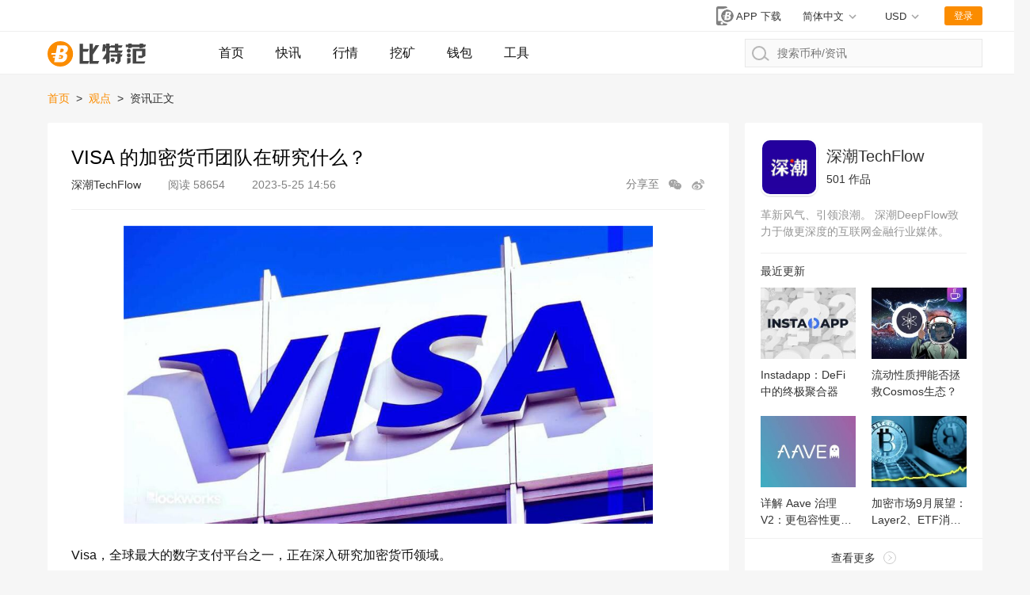

--- FILE ---
content_type: text/html; charset=utf-8
request_url: https://www.btcfans.com/zh-cn/article/102736
body_size: 19726
content:
<!DOCTYPE html>
<html lang="zh-CN" xmlns="http://www.w3.org/1999/xhtml">
<head>
    <meta charset="utf-8" />
    <title>VISA 的加密货币团队在研究什么？_比特范</title>
    <meta name="applicable-device" content="pc,mobile">
    <meta http-equiv="X-UA-Compatible" content="IE=edge">
	<meta name="viewport" content="width=device-width, initial-scale=1, user-scalable=no">
	<link rel="stylesheet" type="text/css" href="/assets/css/bootstrap.min.css">
	<link rel="stylesheet" type="text/css" href="/assets/css/custom-web.css?20220628030327">
	<link rel="stylesheet" type="text/css" href="/assets/css/auth.css?20220628030327">
    <script src="/assets/lib/jquery.min.js"></script>
    <script type="text/javascript" charset="utf-8" src="https://g.alicdn.com/sd/nch5/index.js?t=2015052012"></script>
    <script src="/assets/lib/jsencrypt.min.js"></script>
    <script async src="https://www.googletagmanager.com/gtag/js?id=G-0ZY02GBQPC"></script>
    <script>
        window.dataLayer = window.dataLayer || [];
        function gtag(){dataLayer.push(arguments);}
        gtag('js', new Date());

        gtag('config', 'G-0ZY02GBQPC');
    </script>
    <script async src="https://pagead2.googlesyndication.com/pagead/js/adsbygoogle.js?client=ca-pub-1307936120667099" crossorigin="anonymous"></script>
    <script src="/assets/lib/qrcode.min.js"></script><meta name="keywords" content="Visa,区块链" /><meta name="description" content="Visa 的 CBDC 和协议负责人 Catherine Gu 讨论了公司目前对区块链协议和共识机制的探索。她强调了 Visa 对这个领域的浓厚兴趣，并表示旨在更好地理解区块链的基本原理，评估其在塑造未来支付方面的潜在作用。" />    <script>
        function imageLoadError(img) {
            img.src = "[data-uri]";
        };
        (function(){
            var src = "https://s.ssl.qhres2.com/ssl/ab77b6ea7f3fbf79.js";
            document.write('<script src="' + src + '" id="sozz"><\/script>');
        })();
    </script>
</head>
<body>






<nav class="page-header">
    <div class="status">
        <div class="page-width">
            <div class="market-preview"></div>
            <div class="user-status">
                <a href="https://www.btcfans.com/zh-cn/app" title="app下载"
                   class="app-download-btn" target="_blank">
                    <svg id="ic_appdl_30x24px" xmlns="http://www.w3.org/2000/svg" width="30" height="24"
                         viewBox="0 0 30 24">
                        <path id="bg" fill="none" d="M0,0H30V24H0Z"/>
                        <path id="ic" fill="gray"
                              d="M16.455,1H7.727A2.728,2.728,0,0,0,5,3.727V22.273A2.728,2.728,0,0,0,7.727,25h8.727a2.728,2.728,0,0,0,2.727-2.727V3.727A2.728,2.728,0,0,0,16.455,1ZM12.091,23.909a1.636,1.636,0,1,1,1.636-1.636A1.634,1.634,0,0,1,12.091,23.909ZM17,19.545H7.182V4.273H17Z"
                              transform="translate(0 -1)"/>
                        <g id="bg-2" data-name="bg" fill="gray" transform="translate(11 4)"
                           style="stroke: #fff;stroke-width: 2px;">
                            <circle cx="8" cy="8" r="8" style="stroke: none;"/>
                            <circle fill="none" cx="8" cy="8" r="9"/>
                        </g>
                        <path id="btc" fill="#fff"
                              d="M286.147,500.562h2.31a3.721,3.721,0,0,0,3.5-3.75,1.881,1.881,0,0,0-1.625-2,2.88,2.88,0,0,0,2.125-2.875c0-1.5-1.375-2.062-2.5-2.062h-4.187l-.9,4.812h-2.728l-.178,1.125h2.7l-.2,1.063h-1.383l-.12.812h1.352l-.536,2.875Zm1.3-6.375.444-2.187h1c.25,0,.937.187.937.812a1.431,1.431,0,0,1-1.312,1.375Zm-.869,4.25.153-.75h1.472v-.812H286.9l.166-.813h1.265s1.125,0,1.125.875a1.518,1.518,0,0,1-1.187,1.5Z"
                              transform="translate(-268.644 -483.25)"/>
                    </svg>
                    <span>APP 下载</span>
                </a>
                
                <!--  -->
                <div class="switch-unit switch-unit-lang" style="margin-right: 2.1rem;">
                    <div class="selected">
                        <span id="switch-message">简体中文</span>
                    </div>
                    <ul>
                        <li data-value="zh-cn">
                            <a href="https://www.btcfans.com/zh-cn/article/102736">简体中文</a>
                        </li>
                        <li data-value="zh-tw">
                            <a href="https://www.btcfans.com/zh-tw/article/102736">繁體中文</a>
                        </li>
                        <li data-value="en-us">
                            <a href="https://www.btcfans.com/en-us/article/102736">English</a>
                        </li>
                    </ul>
                </div>
                <!--  -->

                <div class="switch-unit">
                    <div class="selected"><span>USD</span></div>
                    <ul>
                        <li data-value="CNY"><span>CNY 人民币</span></li>
                        <li data-value="USD"><span>USD 美元</span></li>
                    </ul>
                </div>
                <div class="user-btn">登录</div>
                <div class="user-feature">
                    <img class="user-headpic" src="/assets/image/ic_face_default_40px.svg">
                    <div class="user-option">
                        <div class="user-name"></div>
                        <div class="sub-list">
                            <div class="item go-user-info">用户中心</div>
                            <div class="item logout" style="color:#FC4343">退出登陆</div>
                        </div>
                    </div>
                </div>
            </div>
        </div>
    </div>
    <div class="page-width">
        <a href="https://www.btcfans.com/zh-cn/" class="logo">
                            <img onerror="imageLoadError(this)" title="比特范首页" alt="比特范首页" src="/assets/image/ic_logo.svg">
                    </a>
        <a class="nav-menu-left "
           href="https://www.btcfans.com/zh-cn/">首页</a>
        <a class="nav-menu-left "
           href="https://www.btcfans.com/zh-cn/flash/">快讯</a>
        <a class="nav-menu-left "
           href="https://price.btcfans.com/zh-cn/">行情</a>
        <a class="nav-menu-left "
           href="https://mining.btcfans.com/zh-cn/">挖矿</a>
        <a class="nav-menu-left "
           href="https://www.btcfans.com/zh-cn/wallet">钱包</a>
        <a class="nav-menu-left "
           href="https://www.btcfans.com/zh-cn/tools">工具</a>
        <div class="nav-search">
            <input type="text" placeholder="搜索币种/资讯" autocomplete='off' id="CoinSearchInput">
            <svg xmlns="http://www.w3.org/2000/svg" width="21.906" height="18.906"
                 viewBox="0 0 21.906 18.906">
                <defs>
                    <style>
                        .cls-1, .cls-3 {
                            fill: none;
                        }

                        .cls-1 {
                            stroke: #b6b6b6;
                            stroke-linecap: round;
                            stroke-width: 2px;
                        }

                        .cls-2 {
                            stroke: none;
                        }
                    </style>
                </defs>
                <g id="ic_search_" transform="translate(-1009 -15)">
                    <g id="椭圆_52" data-name="椭圆 52" class="cls-1" transform="translate(1009 15)">
                        <circle class="cls-2" cx="9" cy="9" r="9"></circle>
                        <circle class="cls-3" cx="9" cy="9" r="8"></circle>
                    </g>
                    <line id="直线_49" data-name="直线 49" class="cls-1" x2="5" y2="4"
                          transform="translate(1024.5 28.5)"></line>
                </g>
            </svg>
            <div class="loading">
                <svg xmlns="http://www.w3.org/2000/svg" xmlns:xlink="http://www.w3.org/1999/xlink" width="30px"
                     height="30px" viewBox="0 0 50 50" style="enable-background:new 0 0 50 50" xml:space="preserve">
                                    <path fill="#FF6700"
                                          d="M25.251,6.461c-10.318,0-18.683,8.365-18.683,18.683h4.068c0-8.071,6.543-14.615,14.615-14.615V6.461z"
                                          transform="rotate(275.098 25 25)">
                                        <animateTransform attributeType="xml" attributeName="transform" type="rotate"
                                                          from="0 25 25"
                                                          to="360 25 25"
                                                          dur="0.6s" repeatCount="indefinite"></animateTransform>
                                    </path>
                                </svg>
            </div>
            <div class="search-result">
                <div class="no-result">没有相关币种结果</div>
                <div class="result-list"></div>
                <a class="news-result" href="javascript:void(0)" target="_blank"><p style="display: inline-block;">搜索</p><span></span><p style="display: inline-block;">相关资讯</p></a>
            </div>
        </div>
    </div>
    <div class="scroll-top"></div>
    <script>
                window.legalRates = [{Base: 'USD', Last:6.3447, Quote: "CNY"}]
    </script>
</nav>
    <div class="page-width page-content">
    
        <nav class="bread">
            <a target="_blank" href="https://www.btcfans.com/zh-cn/">首页</a>
                            <span class="split">&gt;</span>
                <a target="_blank" href="https://www.btcfans.com/zh-cn/category/discuss/"> 
                    观点                </a>
                        <span class="split">&gt;</span>
            <span>资讯正文</span>
        </nav>
        <div class="main-content">
            <article class="article-content"
                     data-article="102736">
                <div class="article-head">
                    <h1>VISA 的加密货币团队在研究什么？</h1>
                    <div class="sub">
                                                    <span class="source">
                                                                    <a target="_blank"
                                       href="https://www.btcfans.com/zh-cn/author/264/">深潮TechFlow</a>
                                                             </span>
                                                <span class="views"
                              style="margin-right: 30px"><span>阅读</span> 58654</span>
                        <span class="post_time">
                            2023-5-25 14:56                        </span>
                        <div class="article-share">
                            <span>分享至</span>
                            <div class="wx-share">
                                    <svg t="1592986321089" class="icon" viewBox="0 0 1024 1024" version="1.1"
                                         xmlns="http://www.w3.org/2000/svg" p-id="2150" width="18" height="18"
                                         xmlns:xlink="http://www.w3.org/1999/xlink"><path
                                                d="M691.230034 363.055736c4.50664 0 8.985652 0.100284 13.443174 0.267083-28.387537-129.98547-162.365948-228.411153-323.384202-228.411153-181.674713 0-328.949964 125.291564-328.949964 279.844569 0 90.298586 50.28629 170.592306 128.319527 221.76171l-32.865525 96.941889 108.828614-59.677171c38.45073 13.407358 80.538291 20.818141 124.666324 20.818141 8.506744 0 16.937764-0.274246 25.28078-0.814552-9.205663-24.38027-14.193257-50.360991-14.193257-77.331249C392.377552 476.507648 526.177907 363.055736 691.230034 363.055736zM494.810502 273.250384c26.828019 0 48.577369 21.748327 48.577369 48.577369 0 26.828019-21.748327 48.577369-48.577369 48.577369s-48.577369-21.748327-48.577369-48.577369C446.234157 294.998711 467.982484 273.250384 494.810502 273.250384zM268.822538 370.404098c-26.828019 0-48.577369-21.748327-48.577369-48.577369 0-26.828019 21.748327-48.577369 48.577369-48.577369s48.577369 21.748327 48.577369 48.577369C317.399907 348.654748 295.65158 370.404098 268.822538 370.404098z"
                                                p-id="2151" fill="#a4a4a4"></path><path
                                                d="M968.963523 616.456027c0-130.059148-124.345006-235.492432-277.733489-235.492432S413.497569 486.396879 413.497569 616.456027s124.345006 235.492432 277.733489 235.492432c32.206516 0 63.123666-4.66423 91.88778-13.211906l94.959745 52.070936-27.598568-81.407078C922.118612 766.810407 968.963523 696.275957 968.963523 616.456027zM604.457762 582.663386c-21.48022 0-38.892799-17.412578-38.892799-38.892799 0-21.48022 17.412578-38.892799 38.892799-38.892799 21.48022 0 38.892799 17.412578 38.892799 38.892799C643.35056 565.250808 625.937982 582.663386 604.457762 582.663386zM785.395694 582.663386c-21.48022 0-38.892799-17.412578-38.892799-38.892799 0-21.48022 17.412578-38.892799 38.892799-38.892799 21.48022 0 38.892799 17.412578 38.892799 38.892799C824.288492 565.250808 806.874891 582.663386 785.395694 582.663386z"
                                                p-id="2152" fill="#a4a4a4"></path></svg>

                                <div class="detail">
                                    <div class="detail-info">
                                        <div id="qrcode"></div>
                                        <span>微信扫一扫，打开网页后点击屏幕右上角分享按钮</span>
                                    </div>
                                </div>
                            </div>
                            <span href="" class="sina-share">
                                <svg t="1592986608469" class="icon" viewBox="0 0 1024 1024" version="1.1" xmlns="http://www.w3.org/2000/svg" p-id="3085" data-spm-anchor-id="a313x.7781069.0.i4" width="18" height="18" xmlns:xlink="http://www.w3.org/1999/xlink"><defs><style type="text/css"></style></defs><path d="M736.95 523.19c-35.19-6.82-18.1-25.72-18.1-25.72s34.45-56.79-6.79-98c-51.14-51.14-175.33 6.49-175.33 6.49-47.43 14.75-34.86-6.71-28.13-43.19 0-43-14.74-115.74-141.12-72.75-126.25 43.16-234.65 194.51-234.65 194.51-75.37 100.62-65.4 178.34-65.4 178.34 18.83 171.63 201.2 218.74 343 229.92 149.24 11.67 350.63-51.46 411.69-181.18 61.08-129.94-49.89-181.35-85.2-188.42M421.5 844.38c-148.13 6.93-267.88-67.38-267.88-166.2S273.37 499.82 421.5 493s268.24 54.25 268.24 153-120 191.64-268.24 198.38" p-id="3086" fill="#a4a4a4"></path><path d="M392 558.17c-149 17.45-131.78 157-131.78 157s-1.51 44.21 40 66.71c87.18 47.2 176.92 18.62 222.3-39.94S541.17 540.86 392 558.17M354.39 754c-27.82 3.27-50.24-12.76-50.24-36.05s19.92-47.42 47.74-50.32c32-3 52.77 15.35 52.77 38.62s-22.56 44.6-50.27 47.75m87.83-74.78c-9.43 7-21 6-26-2.41-5.21-8.26-3.26-21.46 6.3-28.39 11-8.19 22.51-5.84 27.47 2.39 5 8.43 1.43 21.09-7.77 28.4M952.6 445a36 36 0 0 0 1.18-8.56 268 268 0 0 0 3.22-39.92c0-147-119.6-266.68-266.64-266.68a36.87 36.87 0 1 0 0 73.74c106.38 0 192.91 86.56 192.91 192.94a194.51 194.51 0 0 1-3.2 35.28l0.43 0.07a36.7 36.7 0 0 0 72 13.36 0.56 0.56 0 0 1 0-0.23" p-id="3087" fill="#a4a4a4"></path><path d="M837.17 410.36c0.42-4.58 0.88-9.15 0.88-13.84 0-81.45-66.24-147.69-147.68-147.69a30.72 30.72 0 1 0 0 61.44 86.34 86.34 0 0 1 86.23 86.25 88.46 88.46 0 0 1-0.68 11.08l0.72 0.1c-0.14 1.22-0.72 2.31-0.72 3.57A30.71 30.71 0 0 0 806.63 442c15.52 0 27.82-11.7 29.9-26.67l0.32 0.07c0.08-0.77 0-1.6 0.13-2.36 0-0.6 0.37-1.13 0.37-1.76 0-0.33-0.19-0.6-0.19-0.91" p-id="3088" fill="#a4a4a4"></path></svg>
                            </span>
                        </div>
                    </div>
                </div>
                <div class="text">
                    <p><img src="//res.btcfans.com/data/899/e74/af1/21039436c33bdcab859c8cc.jpg" alt="VISA 的加密货币团队在研究什么？" /></p><p>Visa，全球最大的数字支付平台之一，正在深入研究加密货币领域。</p><p>Visa 的 CBDC 和协议负责人 Catherine Gu 讨论了公司目前对<a href='https://www.btcfans.com/tag/1199/' target='_black'>区块链</a>协议和共识机制的探索。她强调了 Visa 对这个领域的浓厚兴趣，并表示旨在更好地理解区块链的基本原理，评估其在塑造未来支付方面的潜在作用。</p><p>这家支付巨头最近发布了一份技术论文，展示了如何利用账户抽象（AA）改变数字交易。</p><p><a href='https://price.btcfans.com/coin/ethereum' target='_black'>以太坊</a>主网目前每天大约有 100 万笔交易。相比之下，Visa 每天平均有 7.07 亿笔交易。</p><p>该队目前正在研究如何为用户抽象 Gas 费，并使用户能够使用 ERC-20 代币而非区块链的原生加密货币支付交易费用。</p><p>“最终的问题是，什么是主要的痛点？真正让区块链成为主流采用的主要用例是什么？”Gu 解释说，团队通过一次内部黑客马拉松偶然发现了账户抽象。随后，她们开始深入了这个领域的更多细节。</p><p>Gu 表示：“我们有很多东西没有完全理解，比如仅仅理解[外部拥有的账户]与[合约账户]之间的基本区别，这意味着什么以及它如何影响 UI 和 UX。”</p><p>Visa 团队利用现成的开源代码，尝试使用 4337 支付合约，以了解用户如何使用它将付款委托给支付方。该团队还开始研究如何使用任何通用 ERC-20 代币支付 Gas 费。</p><p>由于加密技术对 Visa 团队来说还相对较新，Gu 及其团队正努力弄清楚不同合约之间的互动，并了解每个网络参与者的角色。</p><p>Visa 目前在区块链上所做的大部分工作都被视为实验。她说：“我仍然认为我们所做的纯粹是研究，因为它与我们对最终产品路线图的思考相去甚远。”</p><p>由于 Visa 的加密团队仍处于起步阶段，Gu 解释说，目前尚无明确的路线图。</p><p>尽管如此，她表示，她和她的团队的共同目标是成为专家，并从中发现具体的发展。Gu 说：“我们真的必须深入了解这项技术，这是产品团队的核心目标……一旦我们达到那个阶段，我们将研究回馈的方法……我们希望与加密社区分享这些想法，并鼓励其他公司和开发者给我们提供反馈。”</p><p>Visa 的大部分研究可以在他们的加密思维领导力网站上找到。除了研究账户抽象，Gu 及其团队还在探讨互操作性、可扩展性和隐私等主题。</p><p>她说：“随着区块链技术的成熟，我们真的在考虑不同的用户案例……无论是针对消者层面、机构，还是探索 CBDC 的中央银行……隐私将成为一个重点关注领域。” “因此，对我们来说，了解隐私在未来的影响和设计将非常重要。”</p>                </div>
                <div class="article-qrcode">
                    <img src="/assets/image/ic_qrcode_accround_endpage.png" alt="btcfans公众号">
                    <p>微信扫描关注公众号，及时掌握新动向</p>
                </div>
                <div class="article-foot">
                                                                        <a href="https://new.qq.com/rain/a/20230524A07HC700" rel="nofollow" target="_blank"
                               class="source">来源链接</a>
                                                                <div class="declare">
                    免责声明：<br>2.本文版权归属原作所有，仅代表作者本人观点，不代表比特范的观点或立场<br>2.本文版权归属原作所有，仅代表作者本人观点，不代表比特范的观点或立场</div>
                                            <div class="tags"><span>标签：</span>
                                                                                            <a target="_blank" class="tag-link"
                                    href="https://www.btcfans.com/zh-cn/tag/1199/">区块链</a>
                                                                                            <a target="_blank" class="tag-link"
                                    href="https://www.btcfans.com/zh-cn/tag/1250/">Visa</a>
                                                    </div>
                                        <div class="article-nav">
                                                    <a target="_blank"
                               href="https://www.btcfans.com/zh-cn/article/102735"
                            ><span style="color:#666!important">上一篇：</span>Synthetix创始人提案：我发现的机会和Synthetix接下来的计划                            </a>
                        
                                                    <a target="_blank"
                               href="https://www.btcfans.com/zh-cn/article/102737"
                            ><span style="color:#666!important">下一篇：</span>数码港元不是港元稳定币，为何还被视为法币与虚拟资产间的“骨干”和支柱？                            </a>
                                            </div>
                </div>
            </article>
            


<div class="side-module relative-article">
    <div class="module-title">
        <h3>相关资讯</h3>
    </div>
    <div class="module-content">
        <div class="article-list">
            <ul>
                                    <li>
                        <div class="article">
                            <a class="cover" target="_blank"
                               href="https://www.btcfans.com/zh-cn/article/107162"
                               title="非洲的Web3掘金之路：比特币、区块链与自然资源代币化">
                                <img onerror="imageLoadError(this)"  src="https://res.btcfans.com/data/6c8/4b5/95b/92a8de7a5c5e07cb1be7309.jpg" loading="lazy"
                                     alt="非洲的Web3掘金之路：比特币、区块链与自然资源代币化"
                                     title="非洲的Web3掘金之路：比特币、区块链与自然资源代币化"
                                >
                            </a>
                            <div class="info">
                                <a class="title" target="_blank"
                                   href="https://www.btcfans.com/zh-cn/article/107162"
                                   title="非洲的Web3掘金之路：比特币、区块链与自然资源代币化">非洲的Web3掘金之路：比特币、区块链与自然资源代币化</a>
                                <p class="des"><a target="_blank"
                                                  href="https://www.btcfans.com/zh-cn/article/107162">
                                        2023 年 8 月，中非共和国（Central African Republic, CAR）的国家数字货币项目 Sango 团队表示，该国立法机构已通过《代币化法案》（Tokenization Law），未来关于土地和自然资源代币化操作将无法律障碍。</a></p>
                                <div class="other">
                                                                            <a target="_blank"
                                           href="https://www.btcfans.com/zh-cn/category/discuss/"
                                           class="category">观点</a>
                                                                                                                <span class="source">
                            	                                    <a target="_blank"
                                       href="https://www.btcfans.com/zh-cn/author/40/">金色财经</a>
                                                            </span>
                                                                                                                <span class="tags">
                                                                                                        <a target="_blank" href="https://www.btcfans.com/zh-cn/tag/1/">比特币</a>
                                                                                                        <a target="_blank" href="https://www.btcfans.com/zh-cn/tag/1199/">区块链</a>
                                                            </span>
                                                                        <span class="time">23-8-30</span>
                                    <span class="views">4987</span>
                                </div>
                            </div>
                        </div>
                    </li>
                                    <li>
                        <div class="article">
                            <a class="cover" target="_blank"
                               href="https://www.btcfans.com/zh-cn/article/107127"
                               title="a16z：为什么说无状态区块链不可能存在">
                                <img onerror="imageLoadError(this)"  src="https://res.btcfans.com/data/96a/1b1/630/909ec2a6dcbb6f7ad3ffa78.jpg" loading="lazy"
                                     alt="a16z：为什么说无状态区块链不可能存在"
                                     title="a16z：为什么说无状态区块链不可能存在"
                                >
                            </a>
                            <div class="info">
                                <a class="title" target="_blank"
                                   href="https://www.btcfans.com/zh-cn/article/107127"
                                   title="a16z：为什么说无状态区块链不可能存在">a16z：为什么说无状态区块链不可能存在</a>
                                <p class="des"><a target="_blank"
                                                  href="https://www.btcfans.com/zh-cn/article/107127">
                                        随着区块链支持更多用户和更频繁的交易，验证器为验证交易而存储的信息量(“状态”)也在增长。例如，在比特币中，状态由一组未使用的交易输出(utxo)组成。</a></p>
                                <div class="other">
                                                                            <a target="_blank"
                                           href="https://www.btcfans.com/zh-cn/category/discuss/"
                                           class="category">观点</a>
                                                                                                                <span class="source">
                            	                                    <a target="_blank"
                                       href="https://www.btcfans.com/zh-cn/author/40/">金色财经</a>
                                                            </span>
                                                                                                                <span class="tags">
                                                                                                        <a target="_blank" href="https://www.btcfans.com/zh-cn/tag/1199/">区块链</a>
                                                                                                        <a target="_blank" href="https://www.btcfans.com/zh-cn/tag/2164/">a16z</a>
                                                            </span>
                                                                        <span class="time">23-8-30</span>
                                    <span class="views">27748</span>
                                </div>
                            </div>
                        </div>
                    </li>
                                    <li>
                        <div class="article">
                            <a class="cover" target="_blank"
                               href="https://www.btcfans.com/zh-cn/article/107089"
                               title="区块链互操作性和桥接的现状">
                                <img onerror="imageLoadError(this)"  src="https://res.btcfans.com/data/b4c/510/2c1/41233330f91fafcd3eaffb7.jpg" loading="lazy"
                                     alt="区块链互操作性和桥接的现状"
                                     title="区块链互操作性和桥接的现状"
                                >
                            </a>
                            <div class="info">
                                <a class="title" target="_blank"
                                   href="https://www.btcfans.com/zh-cn/article/107089"
                                   title="区块链互操作性和桥接的现状">区块链互操作性和桥接的现状</a>
                                <p class="des"><a target="_blank"
                                                  href="https://www.btcfans.com/zh-cn/article/107089">
                                        随着第 1 层、第 2 层和应用链数量的不断增加，区块链拥有安全、低成本和高效的相互通信方式比以往任何时候都更加重要。</a></p>
                                <div class="other">
                                                                            <a target="_blank"
                                           href="https://www.btcfans.com/zh-cn/category/discuss/"
                                           class="category">观点</a>
                                                                                                                <span class="source">
                            	                                    <a target="_blank"
                                       href="https://www.btcfans.com/zh-cn/author/106/">白话区块链</a>
                                                            </span>
                                                                                                                <span class="tags">
                                                                                                        <a target="_blank" href="https://www.btcfans.com/zh-cn/tag/1199/">区块链</a>
                                                                                                        <a target="_blank" href="https://www.btcfans.com/zh-cn/tag/5889/">Optimism</a>
                                                            </span>
                                                                        <span class="time">23-8-25</span>
                                    <span class="views">38016</span>
                                </div>
                            </div>
                        </div>
                    </li>
                                    <li>
                        <div class="article">
                            <a class="cover" target="_blank"
                               href="https://www.btcfans.com/zh-cn/article/107078"
                               title="Lugano 与 Tether 合作推动全市区块链的采用">
                                <img onerror="imageLoadError(this)"  src="https://res.btcfans.com/data/f46/8b3/ea3/62327a3a0ae2790507b2b6b.jpg" loading="lazy"
                                     alt="Lugano 与 Tether 合作推动全市区块链的采用"
                                     title="Lugano 与 Tether 合作推动全市区块链的采用"
                                >
                            </a>
                            <div class="info">
                                <a class="title" target="_blank"
                                   href="https://www.btcfans.com/zh-cn/article/107078"
                                   title="Lugano 与 Tether 合作推动全市区块链的采用">Lugano 与 Tether 合作推动全市区块链的采用</a>
                                <p class="des"><a target="_blank"
                                                  href="https://www.btcfans.com/zh-cn/article/107078">
                                        据 Tether 8 月 22 日报道，稳定币 USDT 的发行商 Tether 宣布与瑞士 Lugano市建立合作伙伴关系，以增强该市强大的区块链基础设施。</a></p>
                                <div class="other">
                                                                            <a target="_blank"
                                           href="https://www.btcfans.com/zh-cn/category/news/"
                                           class="category">新闻</a>
                                                                                                                <span class="source">
                            	                                    <a target="_blank"
                                       href="https://www.btcfans.com/zh-cn/author/690/">Cryptoslate</a>
                                                            </span>
                                                                                                                <span class="tags">
                                                                                                        <a target="_blank" href="https://www.btcfans.com/zh-cn/tag/1199/">区块链</a>
                                                                                                        <a target="_blank" href="https://www.btcfans.com/zh-cn/tag/1413/">Tether</a>
                                                            </span>
                                                                        <span class="time">23-8-25</span>
                                    <span class="views">1317</span>
                                </div>
                            </div>
                        </div>
                    </li>
                                    <li>
                        <div class="article">
                            <a class="cover" target="_blank"
                               href="https://www.btcfans.com/zh-cn/article/107077"
                               title="从EthStorage回看被市场“冷落”的去中心化存储赛道">
                                <img onerror="imageLoadError(this)"  src="https://res.btcfans.com/data/f67/b42/164/ea9fa1aae7f653886a8ba52.jpg" loading="lazy"
                                     alt="从EthStorage回看被市场“冷落”的去中心化存储赛道"
                                     title="从EthStorage回看被市场“冷落”的去中心化存储赛道"
                                >
                            </a>
                            <div class="info">
                                <a class="title" target="_blank"
                                   href="https://www.btcfans.com/zh-cn/article/107077"
                                   title="从EthStorage回看被市场“冷落”的去中心化存储赛道">从EthStorage回看被市场“冷落”的去中心化存储赛道</a>
                                <p class="des"><a target="_blank"
                                                  href="https://www.btcfans.com/zh-cn/article/107077">
                                        今年热度最高的赛道之一应该是增强区块链可拓展性的L2赛道，成功落地后，更快的速度和更低的费用将催生Web3应用的逐步繁荣，未来大量数据的产生将对存储提出爆发的需求。</a></p>
                                <div class="other">
                                                                            <a target="_blank"
                                           href="https://www.btcfans.com/zh-cn/category/discuss/"
                                           class="category">观点</a>
                                                                                                                <span class="source">
                            	                                    <a target="_blank"
                                       href="https://www.btcfans.com/zh-cn/author/579/">LD Capital</a>
                                                            </span>
                                                                                                                <span class="tags">
                                                                                                        <a target="_blank" href="https://www.btcfans.com/zh-cn/tag/1199/">区块链</a>
                                                                                                        <a target="_blank" href="https://www.btcfans.com/zh-cn/tag/2531/">去中心化存储</a>
                                                            </span>
                                                                        <span class="time">23-8-25</span>
                                    <span class="views">64851</span>
                                </div>
                            </div>
                        </div>
                    </li>
                                    <li>
                        <div class="article">
                            <a class="cover" target="_blank"
                               href="https://www.btcfans.com/zh-cn/article/107063"
                               title="Hive Digital CEO：区块链和AI可以互惠互利">
                                <img onerror="imageLoadError(this)"  src="https://res.btcfans.com/data/0e1/fda/c2c/ea5dd6dc3e95d4e650423a0.jpg" loading="lazy"
                                     alt="Hive Digital CEO：区块链和AI可以互惠互利"
                                     title="Hive Digital CEO：区块链和AI可以互惠互利"
                                >
                            </a>
                            <div class="info">
                                <a class="title" target="_blank"
                                   href="https://www.btcfans.com/zh-cn/article/107063"
                                   title="Hive Digital CEO：区块链和AI可以互惠互利">Hive Digital CEO：区块链和AI可以互惠互利</a>
                                <p class="des"><a target="_blank"
                                                  href="https://www.btcfans.com/zh-cn/article/107063">
                                        今年7月，加密货币挖矿公司Hive Blockchain放弃了“区块链”一词，选择将自己命名为Hive Digital Technologies，这向科技行业发出了一个信号，反映了它在人工智能领域的尝试。</a></p>
                                <div class="other">
                                                                            <a target="_blank"
                                           href="https://www.btcfans.com/zh-cn/category/discuss/"
                                           class="category">观点</a>
                                                                                                                <span class="source">
                            	                                    <a target="_blank"
                                       href="https://www.btcfans.com/zh-cn/author/40/">金色财经</a>
                                                            </span>
                                                                                                                <span class="tags">
                                                                                                        <a target="_blank" href="https://www.btcfans.com/zh-cn/tag/1199/">区块链</a>
                                                                                                        <a target="_blank" href="https://www.btcfans.com/zh-cn/tag/5020/">AI</a>
                                                            </span>
                                                                        <span class="time">23-8-23</span>
                                    <span class="views">14875</span>
                                </div>
                            </div>
                        </div>
                    </li>
                                    <li>
                        <div class="article">
                            <a class="cover" target="_blank"
                               href="https://www.btcfans.com/zh-cn/article/107061"
                               title="Coinbase收购Circle少数股权 USDC新增6个区块链支持">
                                <img onerror="imageLoadError(this)"  src="https://res.btcfans.com/data/3e6/48f/39d/ce8dbe7b760b63cf3dc3288.jpg" loading="lazy"
                                     alt="Coinbase收购Circle少数股权 USDC新增6个区块链支持"
                                     title="Coinbase收购Circle少数股权 USDC新增6个区块链支持"
                                >
                            </a>
                            <div class="info">
                                <a class="title" target="_blank"
                                   href="https://www.btcfans.com/zh-cn/article/107061"
                                   title="Coinbase收购Circle少数股权 USDC新增6个区块链支持">Coinbase收购Circle少数股权 USDC新增6个区块链支持</a>
                                <p class="des"><a target="_blank"
                                                  href="https://www.btcfans.com/zh-cn/article/107061">
                                        根据 8 月 21 日 Coinbase 和 Circle 博客上的相同公告，Coinbase 和 Circle 重新定义了他们的关系。这两个组织联合推出了 USD Coin 稳定币，并且到目前为止，通过 Center Consortium 管理该代币。</a></p>
                                <div class="other">
                                                                            <a target="_blank"
                                           href="https://www.btcfans.com/zh-cn/category/news/"
                                           class="category">新闻</a>
                                                                                                                <span class="source">
                            	                                    <a target="_blank"
                                       href="https://www.btcfans.com/zh-cn/author/40/">金色财经</a>
                                                            </span>
                                                                                                                <span class="tags">
                                                                                                        <a target="_blank" href="https://www.btcfans.com/zh-cn/tag/437/">Coinbase</a>
                                                                                                        <a target="_blank" href="https://www.btcfans.com/zh-cn/tag/1079/">Circle</a>
                                                            </span>
                                                                        <span class="time">23-8-23</span>
                                    <span class="views">17981</span>
                                </div>
                            </div>
                        </div>
                    </li>
                                    <li>
                        <div class="article">
                            <a class="cover" target="_blank"
                               href="https://www.btcfans.com/zh-cn/article/107059"
                               title="投资虚拟货币签合同 打官司的地方怎么选？">
                                <img onerror="imageLoadError(this)"  src="https://res.btcfans.com/data/0c0/3bc/479/c6e1bfd6ec58d543d207edf.jpg" loading="lazy"
                                     alt="投资虚拟货币签合同 打官司的地方怎么选？"
                                     title="投资虚拟货币签合同 打官司的地方怎么选？"
                                >
                            </a>
                            <div class="info">
                                <a class="title" target="_blank"
                                   href="https://www.btcfans.com/zh-cn/article/107059"
                                   title="投资虚拟货币签合同 打官司的地方怎么选？">投资虚拟货币签合同 打官司的地方怎么选？</a>
                                <p class="des"><a target="_blank"
                                                  href="https://www.btcfans.com/zh-cn/article/107059">
                                        区块链行业的投资是一个仁者见仁智者见智的事情，虽然方式方法各有不同，但发家致富的目的是一致的。</a></p>
                                <div class="other">
                                                                            <a target="_blank"
                                           href="https://www.btcfans.com/zh-cn/category/discuss/"
                                           class="category">观点</a>
                                                                                                                <span class="source">
                            	                                    <a target="_blank"
                                       href="https://www.btcfans.com/zh-cn/author/40/">金色财经</a>
                                                            </span>
                                                                                                                <span class="tags">
                                                                                                        <a target="_blank" href="https://www.btcfans.com/zh-cn/tag/10/">虚拟货币</a>
                                                                                                        <a target="_blank" href="https://www.btcfans.com/zh-cn/tag/1199/">区块链</a>
                                                            </span>
                                                                        <span class="time">23-8-23</span>
                                    <span class="views">30204</span>
                                </div>
                            </div>
                        </div>
                    </li>
                                    <li>
                        <div class="article">
                            <a class="cover" target="_blank"
                               href="https://www.btcfans.com/zh-cn/article/107056"
                               title="用区块链激活科技资产 技术如何助推金融服务科创？">
                                <img onerror="imageLoadError(this)"  src="https://res.btcfans.com/data/30c/2da/363/e177362c28192d7d411b999.jpg" loading="lazy"
                                     alt="用区块链激活科技资产 技术如何助推金融服务科创？"
                                     title="用区块链激活科技资产 技术如何助推金融服务科创？"
                                >
                            </a>
                            <div class="info">
                                <a class="title" target="_blank"
                                   href="https://www.btcfans.com/zh-cn/article/107056"
                                   title="用区块链激活科技资产 技术如何助推金融服务科创？">用区块链激活科技资产 技术如何助推金融服务科创？</a>
                                <p class="des"><a target="_blank"
                                                  href="https://www.btcfans.com/zh-cn/article/107056">
                                        进入21世纪以来，科学技术作为世界发展的驱动力逐渐加强，正在深刻地改变着我们每个人的生活乃至于整个市场，最近金融科技的一次落地再度让人看到了科技的价值，科技究竟能如何助力金融服务科创？我们又该如何分析这件事呢？</a></p>
                                <div class="other">
                                                                            <a target="_blank"
                                           href="https://www.btcfans.com/zh-cn/category/discuss/"
                                           class="category">观点</a>
                                                                                                                <span class="source">
                            	                                    <a target="_blank"
                                       href="https://www.btcfans.com/zh-cn/author/203/">第一财经</a>
                                                            </span>
                                                                                                                <span class="tags">
                                                                                                        <a target="_blank" href="https://www.btcfans.com/zh-cn/tag/1199/">区块链</a>
                                                                                                        <a target="_blank" href="https://www.btcfans.com/zh-cn/tag/4709/">金融服务</a>
                                                            </span>
                                                                        <span class="time">23-8-23</span>
                                    <span class="views">3486</span>
                                </div>
                            </div>
                        </div>
                    </li>
                                    <li>
                        <div class="article">
                            <a class="cover" target="_blank"
                               href="https://www.btcfans.com/zh-cn/article/107048"
                               title="前Bybit技术负责人:从ICP来看区块链3.0及web3的未来">
                                <img onerror="imageLoadError(this)"  src="https://res.btcfans.com/data/abc/36d/3ce/7a64e4f844cf2822aa1bd5b.jpg" loading="lazy"
                                     alt="前Bybit技术负责人:从ICP来看区块链3.0及web3的未来"
                                     title="前Bybit技术负责人:从ICP来看区块链3.0及web3的未来"
                                >
                            </a>
                            <div class="info">
                                <a class="title" target="_blank"
                                   href="https://www.btcfans.com/zh-cn/article/107048"
                                   title="前Bybit技术负责人:从ICP来看区块链3.0及web3的未来">前Bybit技术负责人:从ICP来看区块链3.0及web3的未来</a>
                                <p class="des"><a target="_blank"
                                                  href="https://www.btcfans.com/zh-cn/article/107048">
                                        去中心化代码执行的控制权才是核心，否则就是脱裤子放屁，投票公示一周，最后项目方还是部署了作恶版本的代码，哪怕不是作恶版本，也是在戏弄大家。</a></p>
                                <div class="other">
                                                                            <a target="_blank"
                                           href="https://www.btcfans.com/zh-cn/category/discuss/"
                                           class="category">观点</a>
                                                                                                                <span class="source">
                            	                                    <a target="_blank"
                                       href="https://www.btcfans.com/zh-cn/author/40/">金色财经</a>
                                                            </span>
                                                                                                                <span class="tags">
                                                                                                        <a target="_blank" href="https://www.btcfans.com/zh-cn/tag/1199/">区块链</a>
                                                                                                        <a target="_blank" href="https://www.btcfans.com/zh-cn/tag/2311/">Web3</a>
                                                            </span>
                                                                        <span class="time">23-8-23</span>
                                    <span class="views">46486</span>
                                </div>
                            </div>
                        </div>
                    </li>
                            </ul>
        </div>
    </div>
</div>
        </div>
        <div class="sub-content">
            
            


    <div class="side-module">
        <div class="module-content author-board">
            <div class="main-info">
                <a target="_blank" href="https://www.btcfans.com/zh-cn/author/264/" ><img title="深潮TechFlow"  src="https://res.btcfans.com/data/95a/09b/511/3bdbf7a2e8369773f40d56d.jpg" alt="深潮TechFlow"></a>
                <div class="info">
                    <a class="name" target="_blank" href="https://www.btcfans.com/zh-cn/author/264/">深潮TechFlow</a>
                    <div class="article-count">501 <span>作品</span></div>
                </div>
            </div>
            <div class="des">革新风气、引领浪潮。 深潮DeepFlow致力于做更深度的互联网金融行业媒体。</div>
            <div class="last-article">
                <div class="tit">最近更新</div>
                <ul class="side-article-list-extend">
                                                                    <li><a  target="_blank"
                                href="https://www.btcfans.com/zh-cn/article/107177"
                                title="Instadapp：DeFi 中的终极聚合器"
                                class="article_item">
                                <div class="cover">
                                    <img onerror="imageLoadError(this)" src="https://res.btcfans.com/data/1d5/b60/e6a/d4b8665819113dd7146b2da.jpg" alt="Instadapp：DeFi 中的终极聚合器">
                                </div>
                                <div class="tit">Instadapp：DeFi 中的终极聚合器</div>
                            </a>
                        </li>
                                                                    <li><a  target="_blank"
                                href="https://www.btcfans.com/zh-cn/article/107164"
                                title="流动性质押能否拯救Cosmos生态？"
                                class="article_item">
                                <div class="cover">
                                    <img onerror="imageLoadError(this)" src="https://res.btcfans.com/data/d1f/143/95d/dd3341ec0824f9bcd04e1f4.jpg" alt="流动性质押能否拯救Cosmos生态？">
                                </div>
                                <div class="tit">流动性质押能否拯救Cosmos生态？</div>
                            </a>
                        </li>
                                                                    <li><a  target="_blank"
                                href="https://www.btcfans.com/zh-cn/article/107122"
                                title="详解 Aave 治理 V2：更包容性更高效的决策系统"
                                class="article_item">
                                <div class="cover">
                                    <img onerror="imageLoadError(this)" src="https://res.btcfans.com/data/a07/e6a/4cf/249998a77514c4383bac6e4.jpg" alt="详解 Aave 治理 V2：更包容性更高效的决策系统">
                                </div>
                                <div class="tit">详解 Aave 治理 V2：更包容性更高效的决策系统</div>
                            </a>
                        </li>
                                                                    <li><a  target="_blank"
                                href="https://www.btcfans.com/zh-cn/article/107118"
                                title="加密市场9月展望：Layer2、ETF消息、DeFi空投"
                                class="article_item">
                                <div class="cover">
                                    <img onerror="imageLoadError(this)" src="https://res.btcfans.com/data/dae/bb2/971/6a0b35b2c8d561fd0e2e00a.jpg" alt="加密市场9月展望：Layer2、ETF消息、DeFi空投">
                                </div>
                                <div class="tit">加密市场9月展望：Layer2、ETF消息、DeFi空投</div>
                            </a>
                        </li>
                                    </ul>
            </div>
            <a target="_blank" href="https://www.btcfans.com/zh-cn/author/264/" class="more">查看更多</a>
        </div>
    </div>
            
            <div class="side-module">
    <div class="module-title">
        <h3>一周热点</h3>
    </div>
    <div class="module-content">
        <ul class="side-article-list-extend has-main" style="margin-bottom: 20px;overflow: hidden">
                        <li><a target="_blank"
                   href="https://www.btcfans.com/zh-cn/article/107143"
                   title="DeFi TVL 为两年半来的低点 但 DeFi 并不是在消亡"
                   class="article_item">
                    <div class="cover">
                        <img onerror="imageLoadError(this)" src="https://res.btcfans.com/data/23b/599/4c2/008e9be981a603f26118767.jpg" alt="DeFi TVL 为两年半来的低点 但 DeFi 并不是在消亡">
                    </div>
                   <div class="tit">DeFi TVL 为两年半来的低点 但 DeFi 并不是在消亡</div>
                </a>
            </li>
                        <li><a target="_blank"
                   href="https://www.btcfans.com/zh-cn/article/107135"
                   title="灰度胜诉 SEC下一步将作何行动？"
                   class="article_item">
                    <div class="cover">
                        <img onerror="imageLoadError(this)" src="https://res.btcfans.com/data/969/322/17a/03096358177f40393f913eb.jpg" alt="灰度胜诉 SEC下一步将作何行动？">
                    </div>
                   <div class="tit">灰度胜诉 SEC下一步将作何行动？</div>
                </a>
            </li>
                        <li><a target="_blank"
                   href="https://www.btcfans.com/zh-cn/article/107160"
                   title="比特币交易者正担心“尾部风险”"
                   class="article_item">
                    <div class="cover">
                        <img onerror="imageLoadError(this)" src="https://res.btcfans.com/data/15a/b42/f8d/748a26bfd0f87f05251ce32.jpg" alt="比特币交易者正担心“尾部风险”">
                    </div>
                   <div class="tit">比特币交易者正担心“尾部风险”</div>
                </a>
            </li>
                        <li><a target="_blank"
                   href="https://www.btcfans.com/zh-cn/article/107054"
                   title="Layer2是如何盈利的？"
                   class="article_item">
                    <div class="cover">
                        <img onerror="imageLoadError(this)" src="https://res.btcfans.com/data/c61/70f/4ce/c4bfac116b31bfa2e8c15a9.jpg" alt="Layer2是如何盈利的？">
                    </div>
                   <div class="tit">Layer2是如何盈利的？</div>
                </a>
            </li>
                        <li><a target="_blank"
                   href="https://www.btcfans.com/zh-cn/article/107030"
                   title="加密货币周期与美国货币政策"
                   class="article_item">
                    <div class="cover">
                        <img onerror="imageLoadError(this)" src="https://res.btcfans.com/data/682/9f8/157/3489ef98e68902bb33fc550.jpg" alt="加密货币周期与美国货币政策">
                    </div>
                   <div class="tit">加密货币周期与美国货币政策</div>
                </a>
            </li>
                        <li><a target="_blank"
                   href="https://www.btcfans.com/zh-cn/article/106587"
                   title="比特币ETF或将比特币推向历史新高"
                   class="article_item">
                    <div class="cover">
                        <img onerror="imageLoadError(this)" src="https://res.btcfans.com/data/050/208/7bd/0b520ba670473be91865510.jpg" alt="比特币ETF或将比特币推向历史新高">
                    </div>
                   <div class="tit">比特币ETF或将比特币推向历史新高</div>
                </a>
            </li>
                        <li><a target="_blank"
                   href="https://www.btcfans.com/zh-cn/article/106658"
                   title="5个美联储最关注的「美元代币」风险"
                   class="article_item">
                    <div class="cover">
                        <img onerror="imageLoadError(this)" src="https://res.btcfans.com/data/a18/8ef/469/98e97d9e6fabb09084e10f3.jpg" alt="5个美联储最关注的「美元代币」风险">
                    </div>
                   <div class="tit">5个美联储最关注的「美元代币」风险</div>
                </a>
            </li>
                        <li><a target="_blank"
                   href="https://www.btcfans.com/zh-cn/article/105550"
                   title="为什么说Ripple仍面临中心化警告"
                   class="article_item">
                    <div class="cover">
                        <img onerror="imageLoadError(this)" src="https://res.btcfans.com/data/454/6e5/b3b/b2a8c0645a174f57427dd3e.jpg" alt="为什么说Ripple仍面临中心化警告">
                    </div>
                   <div class="tit">为什么说Ripple仍面临中心化警告</div>
                </a>
            </li>
                        <li><a target="_blank"
                   href="https://www.btcfans.com/zh-cn/article/105562"
                   title="GBTC负溢价渐窄 原因和影响是什么？"
                   class="article_item">
                    <div class="cover">
                        <img onerror="imageLoadError(this)" src="https://res.btcfans.com/data/b99/4f0/aed/633df292607587fc13c6b37.jpg" alt="GBTC负溢价渐窄 原因和影响是什么？">
                    </div>
                   <div class="tit">GBTC负溢价渐窄 原因和影响是什么？</div>
                </a>
            </li>
                        <li><a target="_blank"
                   href="https://www.btcfans.com/zh-cn/article/105382"
                   title="对冲基金减少加密货币投资"
                   class="article_item">
                    <div class="cover">
                        <img onerror="imageLoadError(this)" src="https://res.btcfans.com/data/772/257/273/49c2917999fb9107c3bb4d3.jpg" alt="对冲基金减少加密货币投资">
                    </div>
                   <div class="tit">对冲基金减少加密货币投资</div>
                </a>
            </li>
                        <li><a target="_blank"
                   href="https://www.btcfans.com/zh-cn/article/105372"
                   title="XRP判决中谁是赢家谁是输家？"
                   class="article_item">
                    <div class="cover">
                        <img onerror="imageLoadError(this)" src="https://res.btcfans.com/data/e02/0c6/24f/5d43e7d84055dc158ec39d6.jpg" alt="XRP判决中谁是赢家谁是输家？">
                    </div>
                   <div class="tit">XRP判决中谁是赢家谁是输家？</div>
                </a>
            </li>
                    </ul>
    </div>
</div>            
<div class="side-module">
    <div class="module-title">
        <h3>24H热门阅读</h3>
    </div>
    <div class="module-content">
        <ul class="tab-items side-article-list-num active" style="opacity: 1">
                                    <li><a target="_blank"
                   href="https://www.btcfans.com/zh-cn/article/107161"
                   title="比特币哈希率飙至新峰值 矿工收益跌至市场周期低点"
                   class="article_item">
                    <div class="num">1</div>
                    <div class="tit">比特币哈希率飙至新峰值 矿工收益跌至市场周期低点</div>
                </a></li>
                                    <li><a target="_blank"
                   href="https://www.btcfans.com/zh-cn/article/107166"
                   title="全球稳定币用户加一起 已经打造了美国第五大银行"
                   class="article_item">
                    <div class="num">2</div>
                    <div class="tit">全球稳定币用户加一起 已经打造了美国第五大银行</div>
                </a></li>
                                    <li><a target="_blank"
                   href="https://www.btcfans.com/zh-cn/article/107170"
                   title="两名 SEC 委员反对 SEC 对 NFT 的执法行动"
                   class="article_item">
                    <div class="num">3</div>
                    <div class="tit">两名 SEC 委员反对 SEC 对 NFT 的执法行动</div>
                </a></li>
                                    <li><a target="_blank"
                   href="https://www.btcfans.com/zh-cn/article/107148"
                   title="撇开无代币不谈 Base链为何没有违反美国法律？"
                   class="article_item">
                    <div class="num">4</div>
                    <div class="tit">撇开无代币不谈 Base链为何没有违反美国法律？</div>
                </a></li>
                                    <li><a target="_blank"
                   href="https://www.btcfans.com/zh-cn/article/107144"
                   title="Optimism和Base的协议治理和收入互换框架详解"
                   class="article_item">
                    <div class="num">5</div>
                    <div class="tit">Optimism和Base的协议治理和收入互换框架详解</div>
                </a></li>
                                    <li><a target="_blank"
                   href="https://www.btcfans.com/zh-cn/article/107138"
                   title="币安“突然”加速投资Web3项目 或为借势提振BNB生态"
                   class="article_item">
                    <div class="num">6</div>
                    <div class="tit">币安“突然”加速投资Web3项目 或为借势提振BNB生态</div>
                </a></li>
                                    <li><a target="_blank"
                   href="https://www.btcfans.com/zh-cn/article/107133"
                   title="加密货币的创新之路之一：以太坊的创新"
                   class="article_item">
                    <div class="num">7</div>
                    <div class="tit">加密货币的创新之路之一：以太坊的创新</div>
                </a></li>
                                    <li><a target="_blank"
                   href="https://www.btcfans.com/zh-cn/article/107129"
                   title="美SEC首次监管NFT NFT将走入合规之路？"
                   class="article_item">
                    <div class="num">8</div>
                    <div class="tit">美SEC首次监管NFT NFT将走入合规之路？</div>
                </a></li>
                                    <li><a target="_blank"
                   href="https://www.btcfans.com/zh-cn/article/107125"
                   title="Coinbase 正与加拿大银行巨头洽谈推广加密货币"
                   class="article_item">
                    <div class="num">9</div>
                    <div class="tit">Coinbase 正与加拿大银行巨头洽谈推广加密货币</div>
                </a></li>
                                    <li><a target="_blank"
                   href="https://www.btcfans.com/zh-cn/article/107122"
                   title="详解 Aave 治理 V2：更包容性更高效的决策系统"
                   class="article_item">
                    <div class="num">10</div>
                    <div class="tit">详解 Aave 治理 V2：更包容性更高效的决策系统</div>
                </a></li>
                    </ul>
    </div>
</div>            <div class="side-module side-hot-author">
    <div class="module-title">
        <h3>热门作者</h3>
    </div>
    <div class="module-content">
        <ul class="side-hot-author-list">
       	        		        		    <li>
                    <a href="https://www.btcfans.com/zh-cn/author/100/" target="_blank" title="CoinDesk中文">
                        <img onerror="imageLoadError(this)"  src="https://res.btcfans.com/data/1d8/48c/c08/e2f15f4f9fc790a6043f73d.jpg" alt="CoinDesk中文">
                        <div class="info">
                            <div class="name">CoinDesk中文</div>
                            <div class="des">比特币新闻资源网(CoinDesk), 提供Bitcoin和数字货币在世界的发展趋势和变化</div>
                        </div>
                    </a>
    		    </li>
                		        		    <li>
                    <a href="https://www.btcfans.com/zh-cn/author/114/" target="_blank" title="Cointelegraph中文">
                        <img onerror="imageLoadError(this)"  src="https://res.btcfans.com/data/f95/1f7/214/4a66c0a240d7a415e014673.jpg" alt="Cointelegraph中文">
                        <div class="info">
                            <div class="name">Cointelegraph中文</div>
                            <div class="des">聚焦全球区块链市场动态</div>
                        </div>
                    </a>
    		    </li>
                		        		    <li>
                    <a href="https://www.btcfans.com/zh-cn/author/225/" target="_blank" title="区块链铅笔Blockchain">
                        <img onerror="imageLoadError(this)"  src="https://res.btcfans.com/data/e85/bc1/971/300b1a9a0cdb91654da4858.jpg" alt="区块链铅笔Blockchain">
                        <div class="info">
                            <div class="name">区块链铅笔Blockchain</div>
                            <div class="des">了解区块链行业的前沿媒体</div>
                        </div>
                    </a>
    		    </li>
                		        		    <li>
                    <a href="https://www.btcfans.com/zh-cn/author/59/" target="_blank" title="巴比特">
                        <img onerror="imageLoadError(this)"  src="https://res.btcfans.com/data/674/5bc/030/a11813c5d72394b5107820b.jpg" alt="巴比特">
                        <div class="info">
                            <div class="name">巴比特</div>
                            <div class="des">服务于区块链创新者</div>
                        </div>
                    </a>
    		    </li>
                		        		    <li>
                    <a href="https://www.btcfans.com/zh-cn/author/176/" target="_blank" title="链闻ChainNews">
                        <img onerror="imageLoadError(this)"  src="https://res.btcfans.com/data/040/462/f03/ac378e5c69f3d21ed7f7914.jpg" alt="链闻ChainNews">
                        <div class="info">
                            <div class="name">链闻ChainNews</div>
                            <div class="des">区块链新闻快讯资讯媒体</div>
                        </div>
                    </a>
    		    </li>
                		        		    <li>
                    <a href="https://www.btcfans.com/zh-cn/author/40/" target="_blank" title="金色财经">
                        <img onerror="imageLoadError(this)"  src="https://res.btcfans.com/data/d33/c74/8d5/f535ebef59adea107caf2f6.jpg" alt="金色财经">
                        <div class="info">
                            <div class="name">金色财经</div>
                            <div class="des">在这里，读懂区块链</div>
                        </div>
                    </a>
    		    </li>
                   </ul>
        <a target="_blank" href="https://www.btcfans.com/zh-cn/authors/all-hot/"  class="more">所有作者</a>
   </div>
</div>
            <div class="side-module side-hot-tags">
    <div class="module-title">
        <h3>热门标签</h3>
    </div>
    <div class="module-content">
        <ul class="side-tags-list">
                        	            	<li><a target="_blank" title="DeFi" href="https://www.btcfans.com/zh-cn/tag/1249/">DeFi</a></li>
                        	            	<li><a target="_blank" title="Uniswap" href="https://www.btcfans.com/zh-cn/tag/1416/">Uniswap</a></li>
                        	            	<li><a target="_blank" title="以太坊2.0" href="https://www.btcfans.com/zh-cn/tag/1649/">以太坊2.0</a></li>
                        	            	<li><a target="_blank" title="Chia挖矿" href="https://www.btcfans.com/zh-cn/tag/6764/">Chia挖矿</a></li>
                        	            	<li><a target="_blank" title="IPFS" href="https://www.btcfans.com/zh-cn/tag/1483/">IPFS</a></li>
                        	            	<li><a target="_blank" title="SushiSwap" href="https://www.btcfans.com/zh-cn/tag/3292/">SushiSwap</a></li>
                        	            	<li><a target="_blank" title="央行数字货币" href="https://www.btcfans.com/zh-cn/tag/1107/">央行数字货币</a></li>
                        	            	<li><a target="_blank" title="区块链科普" href="https://www.btcfans.com/zh-cn/tag/1927/">区块链科普</a></li>
                        	            	<li><a target="_blank" title="Filecoin" href="https://www.btcfans.com/zh-cn/tag/1405/">Filecoin</a></li>
                        	            	<li><a target="_blank" title="Yearn.Finance" href="https://www.btcfans.com/zh-cn/tag/3299/">Yearn.Finance</a></li>
                        	            	<li><a target="_blank" title="Polkadot" href="https://www.btcfans.com/zh-cn/tag/1285/">Polkadot</a></li>
                        	            	<li><a target="_blank" title="区块链解决方案" href="https://www.btcfans.com/zh-cn/tag/2788/">区块链解决方案</a></li>
                        	            	<li><a target="_blank" title="Sushi" href="https://www.btcfans.com/zh-cn/tag/3271/">Sushi</a></li>
                        	            	<li><a target="_blank" title="UNI" href="https://www.btcfans.com/zh-cn/tag/3701/">UNI</a></li>
                        	            	<li><a target="_blank" title="YFI" href="https://www.btcfans.com/zh-cn/tag/2502/">YFI</a></li>
                        	            	<li><a target="_blank" title="ETH2.0" href="https://www.btcfans.com/zh-cn/tag/1236/">ETH2.0</a></li>
                        	            	<li><a target="_blank" title="灰度投资公司" href="https://www.btcfans.com/zh-cn/tag/1260/">灰度投资公司</a></li>
                        	            	<li><a target="_blank" title="稳定币" href="https://www.btcfans.com/zh-cn/tag/1212/">稳定币</a></li>
                        	            	<li><a target="_blank" title="波卡" href="https://www.btcfans.com/zh-cn/tag/1257/">波卡</a></li>
                    </ul>
        <a target="_blank" href="https://www.btcfans.com/zh-cn/tag/" class="more">查看更多</a>
    </div>
</div>
        </div>
    </div>



<footer class="page-footer">
    <div class="page-width">
        <div class="left-side">
            <div class="link-list">
                <a target="_blank"
                   href="https://www.btcfans.com/zh-cn/page/topic-about">关于我们</a><span
                        class="split">|</span><a target="_blank"
                                                 href="https://www.btcfans.com/zh-cn/page/topic-contact">联系我们</a><span
                        class="split">|</span><a target="_blank"
                                                 href="https://www.btcfans.com/zh-cn/page/topic-laws">免责声明</a><span
                        class="split">|</span><a href="javascript:" id="ToMobile">访问手机版</a>
            </div>
            <div class="cp">
                <span>本网站不再对中华人民共和国境内的用户开放，请在访问前确认您不是来自上述国家或地区。</span><br>
                <span>Copyright© 2013-2021 比特范 All Rights Reserved</span> <span style="margin:0 8px">•</span>
            </div>
        </div>
        <div class="right_side">
            <div class="self-media">
               <span class="item" title="微信公众号">
                   <svg xmlns="http://www.w3.org/2000/svg" width="27.999" height="22.767" viewBox="0 0 27.999 22.767">
                      <path id="ic_wechat" fill=" #c8c8c8"
                            d="M280.54-7696.562a1.5,1.5,0,0,0-1.257-.182,9,9,0,0,1-6.385-.533,6.9,6.9,0,0,1-4.33-5.659c-.294-2.867,1.056-4.975,3.409-6.479a9.294,9.294,0,0,1,11.95,1.855,5.881,5.881,0,0,1,.021,7.7,9.242,9.242,0,0,1-1.72,1.716.518.518,0,0,0-.2.668c.213.637.391,1.286.583,1.929l-.1.07C281.851-7695.836,281.183-7696.179,280.54-7696.562Zm-7.3-9.252a1.08,1.08,0,0,0,1,.968,1.121,1.121,0,0,0,1.2-.964,1.1,1.1,0,0,0-1.174-.986h0A1.066,1.066,0,0,0,273.241-7705.814Zm6.472-.982a1.033,1.033,0,0,0-1.013.982,1.037,1.037,0,0,0,1.034.965,1.114,1.114,0,0,0,1.155-.963,1.1,1.1,0,0,0-1.168-.984Zm-18.686,4.6c.289-.862.287-.854-.426-1.443a8.01,8.01,0,0,1-3.059-4.638,7.342,7.342,0,0,1,2.741-7.476,10.862,10.862,0,0,1,10.554-1.912,9.329,9.329,0,0,1,5.825,4.639,6.847,6.847,0,0,1,.494,1.24c.153.509.139.519-.38.5a8.41,8.41,0,0,0-5.891,1.842,7.324,7.324,0,0,0-2.757,7.664c.081.379-.064.4-.356.417a13.652,13.652,0,0,1-3.609-.413.924.924,0,0,0-.659.083c-.86.444-1.728.874-2.592,1.306-.145.074-.293.14-.566.27C260.6-7700.9,260.81-7701.546,261.027-7702.193Zm1.66-10.426a1.264,1.264,0,0,0,.945,1.034,1.257,1.257,0,0,0,.457.025,1.266,1.266,0,0,0,1.158-1.191,1.274,1.274,0,0,0-.748-1.155,1.164,1.164,0,0,0-.465-.094A1.322,1.322,0,0,0,262.687-7712.619Zm6.912-.4c-.275,1.24,1.341,1.823,2.2,1.133a1.206,1.206,0,0,0-.806-2.107l-.066,0A1.362,1.362,0,0,0,269.6-7713.019Z"
                            transform="translate(-257.375 7718.243)"/>
                   </svg>
                   <div class="sub">
                       <svg xmlns="http://www.w3.org/2000/svg" width="136" height="136" viewBox="0 0 136 136">
                          <path id="ic_code_account"
                                d="M234.69,451.483H230V432.724h9.379v4.69H234.69v14.069Zm0-65.655H230V353h32.828v32.828H234.69Zm0-4.69h23.448V357.69H234.69v23.448Zm14.069-4.69h4.689V362.379H239.379v14.069h9.38Zm0,18.759h4.689v-4.69H230v18.759h9.379V399.9h4.69v-4.69Zm0,18.759h4.689v-9.38h9.38V399.9H244.069v4.689h4.69v4.69h-4.69v4.69H230v4.689h9.379v4.69H234.69v4.689h9.379v-4.689h4.69v-9.379Zm-4.69,37.517h4.69v-4.69h-4.69Zm0,14.069h-4.69v14.069h14.069V465.552h-9.379Zm14.069-9.38h4.69V489H230V456.172h28.138Zm0,4.69H234.69V484.31h23.448V460.862Zm0-46.9h4.69v-4.69h-4.69Zm4.69,4.689h-4.69v4.69h4.69Zm0-14.069v4.69h4.689v-4.69Zm4.689,18.759h-4.689v4.689h4.689Zm4.69-42.207v-4.69h-4.69v9.38h4.69Zm-4.69,23.448h4.69v4.69h-4.69v9.379h9.38v4.69h4.689v-9.379H276.9v-4.69h4.689v4.69h4.69v-9.38h4.69V399.9h-9.38v4.689H276.9v-9.379h4.689v-4.69H258.138v4.69h4.69v4.69h4.689Zm0,32.828h4.69v-4.69h-4.69Zm9.38-60.966v9.38h4.689V371.759H276.9Zm4.689,51.586h-9.379v4.69h4.69v4.69h4.689v-9.38Zm0,37.518V451.483h4.69V442.1h4.69v-4.689h-9.38V442.1H276.9v9.38h-4.69V442.1h-4.69v4.69h-9.379V442.1h4.69v-4.689h-4.69v-4.69h4.69v-4.69h-4.69v-4.689h-9.379v4.689h4.689v9.38h-9.379V442.1h4.69v4.69h4.689v4.69h14.069v9.379h4.69v-4.69h4.69v4.69h-4.69v4.69h9.379Zm4.69-103.173h9.379V357.69H281.586v4.689H276.9V353h-4.69v4.69h-4.69v4.689h4.69v4.69h-4.69v4.69h9.38v-4.69h4.689v4.69h4.69v-9.38Zm0,112.552h4.69v4.69h-4.69v4.689h4.69V489h-9.38v-4.69h-9.379V489h-4.69V465.552h4.69v4.689h9.379v4.69Zm-9.379,4.69v-4.69h-4.69v4.69Zm9.379-103.173h4.69v-4.689h-4.69Zm0,37.518v4.689h4.69v-4.689Zm0,37.517v4.689h4.69v-4.689Zm4.69-84.414v4.69h4.689v-4.69Zm4.689,51.586h-4.689v4.69h4.689Zm-4.689,37.517v4.69h4.689v-4.69Zm9.379-56.275v4.689h14.069V399.9h9.379v-9.38h4.69V367.069h-4.69v4.69H295.655v14.069h4.69v-4.69h4.689v-4.69h4.69v4.69h4.69v-4.69h9.379v9.38H319.1v-4.69h-4.689v9.379H319.1v4.69h-4.689v-4.69h-4.69v4.69h-9.379v-4.69h-9.379v-9.379h-4.69v14.069h4.69v4.69h9.379Zm0,14.069v-9.38h-4.69v4.69h-4.689v4.69h9.379Zm0,23.448v-9.38h-9.379v-4.689h-4.69v9.379h4.69v4.69h9.379Zm-4.69,42.207v4.689h4.69v-4.689Zm9.379-4.69h4.69v-4.69h-4.69v-4.689h4.69v-9.38h-9.379v4.69h-4.69v4.69h-4.689v-4.69h-4.69v9.379h4.69v4.69h9.379v4.69h4.689Zm4.69-112.552h4.69V357.69h9.379V353H305.034v4.69h-4.689v4.689h9.379Zm0,28.138v-9.379h-4.69v4.69h-4.689v4.689h9.379Zm-4.69,23.449h-4.689v9.379h4.689v-4.69h4.69v-4.689Zm4.69,37.517v-4.69h-4.69v4.69Zm-4.69,32.827h-4.689V489h14.069v-4.69h-9.38Zm4.69-65.655v4.69h4.69v-4.69Zm0,18.759v-9.38h-4.69v9.38h-4.689V442.1h-4.69v9.38h4.69v-4.69h4.689V442.1h9.38v-4.689Zm4.69,28.138h-4.69v4.689h4.69Zm-4.69,14.069h4.69v-4.69h-4.69Zm9.379-70.345v-4.69h-4.689v4.69Zm-4.689,60.965v4.69H319.1v-4.69Zm0,14.069H319.1v-4.689h-4.689ZM319.1,362.379v4.69h4.69v-4.69Zm0,79.724h-4.689v4.69h9.379V442.1Zm9.38-46.9v-4.69h4.689v4.69h4.69v-4.69h4.69v4.69h4.689v9.379h-9.379v4.69h-4.69v4.69h14.069v9.379h-4.689v-4.69h-4.69v9.379H323.793v4.69h4.69v4.69h4.689V442.1h-9.379v-4.689H319.1v-9.38h-4.689v-4.689h9.379v-4.69H319.1v-9.379h4.69v4.69h4.69v-4.69h-4.69V399.9h4.69v4.689h4.689V399.9h-4.689Zm4.689,23.448h-4.689v4.69h4.689Zm0,42.207h4.69v-4.69h-4.69Zm14.069-98.483h-4.689v14.069h14.069V362.379h-9.38Zm4.69,28.138h-4.69v4.69h4.69Zm0,28.138v4.69h4.69V409.276h-9.38v4.69h4.69Zm0,14.069h-9.379v-4.69h-4.69v4.69h-4.69v4.69h4.69V442.1h18.759V428.034h-4.69Zm0,56.276h4.69v-4.69h-4.69Zm4.69-98.483v4.69h4.689v-4.69Zm4.689,14.069h-4.689v4.69h4.689Zm0,23.448v-4.689h-4.689v4.689Zm0,18.759H366v9.379h-9.379v4.69h-4.69v4.69h9.379v-4.69H366v14.069h-4.69v9.379h-4.689v-4.689h-4.69v4.689h-4.69V489h-9.379v-9.379h-4.69v-4.69h14.069v-4.69H328.483v9.38h4.689v4.689h-9.379v-4.689H319.1v-4.69h4.69v-9.379H319.1v-9.38h4.69v-9.379h23.448v4.69h4.69v-4.69h4.69V442.1h4.689Zm-18.758,18.759V451.483H328.483v14.069h14.069Zm9.379,4.689v4.69h4.69v-4.69ZM366,353v32.828H333.172V353H366Zm-4.69,4.69H337.862v23.448H361.31V357.69Zm0,42.207H366v-4.69h-4.69Zm0,18.758H366v-4.689h-4.69Zm0,18.759H366v-4.69h-4.69Z"
                                transform="translate(-230 -353)"/>
                        </svg>
                       <span>微信扫描关注公众号</span>
                   </div>
               </span>
                <a class="item" href="https://baijiahao.baidu.com/u?app_id=1669162035558474" target="_blank"
                   rel="nofollow" title="百家号">
                    <svg xmlns="http://www.w3.org/2000/svg" width="27.995" height="22.558" viewBox="0 0 27.995 22.558">
                        <path id="ic_baidu" fill="#c8c8c8"
                              d="M504.434-8055.3v-1.472H493.345v1.472h-4.322v-16.145l4.344.641h1.841l.979-4.762h-8.839l-1.056-1.056,20.35-.089,1.733-1.146,3.371,2.291h-10.9l-3.272,4.762h6.858v-.428l4.344.308v.975a27.907,27.907,0,0,0-4.3,1.281v-1.259H493.392v12.277h11.043v-3.728c.9-.012,4.344-1.8,4.344-1.8v7.882Zm-10.14-3.063s3.728-5.271,7.86-8.144,11.207-3,12.133-2.577a8.708,8.708,0,0,1-5.936,3.337c.286.332,2.352.142,2.352.142a11.139,11.139,0,0,1-3.42,2.232,7.193,7.193,0,0,1-3.99,0,9.079,9.079,0,0,0,1.5.973,12.187,12.187,0,0,1-6.67,1.385,3.528,3.528,0,0,0-.858.016c-.807.237-2.469,2.636-2.469,2.636Z"
                              transform="translate(-486.292 8077.854)"/>
                    </svg>
                </a>
                <a class="item"
                   href="https://www.toutiao.com/c/user/token/MS4wLjABAAAAYUPj3y11M_l4p9gz1fC2WWwcZpJYjJy1m9o1y1sO2SqplS1MAcTyDuu7VS56XR6-/"
                   target="_blank" rel="nofollow" title="头条号">
                    <svg xmlns="http://www.w3.org/2000/svg" width="31.985" height="17.379" viewBox="0 0 31.985 17.379">
                        <path fill="#c8c8c8" id="ic_toutiao"
                              d="M46.543-8316.152a56.783,56.783,0,0,0,5.139-4.573l-6.224.313v-2.081l7.714-.388c.863-1.892.93-4.531.994-9.19l2.457-.124c-.062,4.44-.147,7.1-.819,9.183l5.093-.257v2.081l-6.1.307a24.518,24.518,0,0,1-4.867,4.94l-3.873.2Q46.3-8315.955,46.543-8316.152Zm9-3.725,2.968-.148,2.384,3.534-2.968.15Zm8.834-.445,2.968-.148-2.384,3.774-2.968.15Zm4.051-1.244-6.446.324v-2.083l6.446-.324v-1.184l2.516-.126v1.184l6.481-.326v2.083l-6.481.326v4.7l-2.516.128Zm3.662.857,2.968-.148,2.384,3.536-2.968.148Zm-10.107-5.52c1.674-.354,3.124-.721,4.384-1.092a18.146,18.146,0,0,1-2.918-1.629c-.1-.064-1.035-.715-1.035-.715l2.334-3.459,2.328.924h0l7.23-.362h0l2.261-.113v2.422a17.41,17.41,0,0,1-3.612,2.575c1.28.253,2.757.483,4.469.675v2.221a48.279,48.279,0,0,1-7.776-1.388,49.34,49.34,0,0,1-7.664,2.161Zm7.738-2.248a18.433,18.433,0,0,0,3.711-1.957l-7.473.374A17.956,17.956,0,0,0,69.721-8328.477Zm-22.835,3.549v-2.323l5.469.477v2.323Zm0-3.934v-2.323l5.471.477v2.323Z"
                              transform="translate(-45.457 8333.123)"/>
                    </svg>
                </a>
                <a class="item" href="https://weibo.com/u/7474166800" target="_blank" rel="nofollow" title="微博">
                    <svg xmlns="http://www.w3.org/2000/svg" width="27.996" height="21.47" viewBox="0 0 27.996 21.47">
                        <path id="ic_sina" fill="#c8c8c8"
                              d="M-19.739-8095.248c-6.356-.159-14.143-3.261-9.639-12.033a31.248,31.248,0,0,1,1.269-3.1c.491-.958,1.157-1.5,1.467-1.241.169.141.147.52.139.756-.02.442-.194,1.489.409,1.672.711.218,1.118-1.229,1.3-1.667a12.748,12.748,0,0,1,1.094-2.234c.546-.855,1.544-1.477,1.8-.715.24.7-.316,2.249.175,2.542,1.12.666,2.165-1.615,2.7-2.383.953-1.373,2.463-3.3,4.111-3.042.731.116.487,1.125.016,2.39-.308.817-1.108,2.925.428,2.667.727-.125,1.379-1.076,1.919-1.62,1.208-1.208,2.3-2.3,3.591-2.528,1.344-.241,1.084.947.554,1.794-.342.546-1.685,2.76-.807,3.106.615.241,1.2-.171,1.964-.753a8.031,8.031,0,0,1,3.485-1.66c.741-.09,1.027.24,1.039.615a3.544,3.544,0,0,1-.945,1.782c-.76.954-1.448,1.679-1.241,2.361.11.365.389.862.587,1.469,2.637,8.042-7.927,11.823-14.947,11.823C-19.426-8095.242-19.584-8095.244-19.739-8095.248Zm1.67-13.011c-4.81.283-8.9,2.846-9.434,5.816-.554,3.053,2.779,5.688,7.782,5.812,5.394.139,10.373-2.658,10.711-6.15.309-3.187-3.424-5.5-8.178-5.5C-17.478-8108.285-17.772-8108.276-18.069-8108.259Zm-1.976,10.45a3.459,3.459,0,0,1-3.6-4.023,5.086,5.086,0,0,1,4.667-4.09,3.477,3.477,0,0,1,3.881,3.866,5.034,5.034,0,0,1-4.933,4.248Zm-.45-4.641a1.692,1.692,0,0,0-1.526,1.475,1.188,1.188,0,0,0,1.184,1.422,1.694,1.694,0,0,0,1.564-1.5,1.187,1.187,0,0,0-1.162-1.4Zm1.658-.3a.546.546,0,0,0-.491.477.383.383,0,0,0,.381.458.543.543,0,0,0,.5-.483.381.381,0,0,0-.372-.453Z"
                              transform="translate(30.718 8116.712)"/>
                    </svg>
                </a>
                <a class="item" href="https://media.om.qq.com/author?id=Mm7u92vbH7g8Tztyg0__8-CQ0" target="_blank"
                   rel="nofollow" title="企鹅号">
                    <svg xmlns="http://www.w3.org/2000/svg" width="23.342" height="28.002" viewBox="0 0 23.342 28.002">
                        <path id="ic_qq" fill="#c8c8c8"
                              d="M-1015.737-8419.948c-.158-1.047,1.015-2.079,2.786-2.6a6.635,6.635,0,0,1-1.934-3.9c-1.034,1.252-2.087,1.925-2.491,1.711-.788-.418-.978-2.994.3-5.541a10.246,10.246,0,0,1,1.6-2.343,2.718,2.718,0,0,1-.279-1.236,2.169,2.169,0,0,1,.751-1.794,8.975,8.975,0,0,1-.11-1.4A8.98,8.98,0,0,1-1006.1-8446a8.979,8.979,0,0,1,9.015,8.945,8.967,8.967,0,0,1-.087,1.248c.665.018,1.2.881,1.2,1.944a2.237,2.237,0,0,1-.686,1.748,10.734,10.734,0,0,1,1.339,2.373c1.063,2.594.649,5.3.069,5.429-.492.107-1.431-.694-2.349-1.949a6.661,6.661,0,0,1-1.875,3.675c1.708.553,2.847,1.6,2.714,2.638-.167,1.324-2.323,2.138-4.816,1.82a5.86,5.86,0,0,1-3.842-1.8c-.268.02-.539.031-.814.031q-.24,0-.477-.012a5.7,5.7,0,0,1-4.026,1.863,9.164,9.164,0,0,1-.97.053C-1013.841-8418-1015.566-8418.792-1015.737-8419.948Z"
                              transform="translate(1018.001 8445.999)"/>
                    </svg>
                </a>
            </div>
        </div>
    </div>
    </footer><script>
    function weiboShare() {
        var txtVal = "VISA 的加密货币团队在研究什么？";
        var url = window.location.href;
        window.open("http://v.t.sina.com.cn/share/share.php?appkey=2493565987&title=" + encodeURIComponent(txtVal)+"&url="+encodeURIComponent(url));
    }

    document.querySelector('.sina-share').addEventListener('click',weiboShare)
    new QRCode(document.getElementById("qrcode"),{
        text: window.location.href,
        width: 108,
        height: 108,
    });
</script>
<script>
    (function () {
        if (!window.WebSocket) {
            document.body.innerHTML = '<div style="padding:10px"><h1>浏览器版本过低，请升级或更换浏览器！</h1></div>';
        }
    })();
</script>
<script>
window.config = {"rootDomain":"btcfans.com","apiBaseUrl":"//api.btcfans.com","wsBaseUrl":"//ws.btcfans.com"};
var language = "zh-CN";
</script>
<script src="/assets/lib/popper.min.js"></script>
<script src="/assets/lib/bootstrap.min.js"></script>
<script src="/assets/lib/cookie.js"></script>
<script src="/assets/js/number-helper.js?20220628030327"></script>
<script src="/assets/lib/peity.min.js"></script>
<script src="/assets/js/websocket-client.js?20220628030327"></script>
<script src="/assets/actions/commom-web.js?20220628030327"></script>
<script src="/assets/actions/auth.js?20220628030327"></script>
<script src="/assets/js/ws.js?20220628030327"></script>







<div style="display:none">
    <script type="text/javascript">var cnzz_protocol = (("https:" == document.location.protocol) ? "https://" : "http://");document.write(unescape("%3Cspan id='cnzz_stat_icon_5291371'%3E%3C/span%3E%3Cscript src='" + cnzz_protocol + "s4.cnzz.com/z_stat.php%3Fid%3D5291371' type='text/javascript'%3E%3C/script%3E"));</script>
    <script type="text/javascript">var cnzz_protocol = (("https:" == document.location.protocol) ? "https://" : "http://");document.write(unescape("%3Cspan id='cnzz_stat_icon_1278599438'%3E%3C/span%3E%3Cscript src='" + cnzz_protocol + "s4.cnzz.com/z_stat.php%3Fid%3D1278599438' type='text/javascript'%3E%3C/script%3E"));</script>
    <script>
    var _hmt = _hmt || [];
    (function() {
      var hm = document.createElement("script");
      hm.src = "https://hm.baidu.com/hm.js?ddaa34551214df42d1e5f11974f9f744";
      var s = document.getElementsByTagName("script")[0]; 
      s.parentNode.insertBefore(hm, s);
    })();
    </script>
</div>
<script defer src="https://static.cloudflareinsights.com/beacon.min.js/vcd15cbe7772f49c399c6a5babf22c1241717689176015" integrity="sha512-ZpsOmlRQV6y907TI0dKBHq9Md29nnaEIPlkf84rnaERnq6zvWvPUqr2ft8M1aS28oN72PdrCzSjY4U6VaAw1EQ==" data-cf-beacon='{"version":"2024.11.0","token":"621685b9dd4246849dd2b58a6cef275b","r":1,"server_timing":{"name":{"cfCacheStatus":true,"cfEdge":true,"cfExtPri":true,"cfL4":true,"cfOrigin":true,"cfSpeedBrain":true},"location_startswith":null}}' crossorigin="anonymous"></script>
</body>
</html>


--- FILE ---
content_type: text/html; charset=utf-8
request_url: https://www.google.com/recaptcha/api2/aframe
body_size: 268
content:
<!DOCTYPE HTML><html><head><meta http-equiv="content-type" content="text/html; charset=UTF-8"></head><body><script nonce="lBHol_W-cI86YjM5Xma3XA">/** Anti-fraud and anti-abuse applications only. See google.com/recaptcha */ try{var clients={'sodar':'https://pagead2.googlesyndication.com/pagead/sodar?'};window.addEventListener("message",function(a){try{if(a.source===window.parent){var b=JSON.parse(a.data);var c=clients[b['id']];if(c){var d=document.createElement('img');d.src=c+b['params']+'&rc='+(localStorage.getItem("rc::a")?sessionStorage.getItem("rc::b"):"");window.document.body.appendChild(d);sessionStorage.setItem("rc::e",parseInt(sessionStorage.getItem("rc::e")||0)+1);localStorage.setItem("rc::h",'1769735744427');}}}catch(b){}});window.parent.postMessage("_grecaptcha_ready", "*");}catch(b){}</script></body></html>

--- FILE ---
content_type: application/javascript
request_url: https://www.btcfans.com/assets/js/ws.js?20220628030327
body_size: 5573
content:
var php = window.numberHelper.PHP;
var numberHelper = window.numberHelper;

var btcfansWsFactory = new window.BtcfansWsFactory(
    (window.location.protocol === "https:" ? "wss:" : "ws:")
    + window.config.wsBaseUrl + "/ws");

var blockComponentInterval = null;
var isMobile = !!document.querySelector('.mobile-view');
var timeoutIdMap = {} //计时器保存

var includes = function (t, arr) {
    for (var i = 0; i < arr.length; i++) {
        if (arr[i] === t) return true;
    }
    return false;
};

var showCurrency = $.cookie('show-currency');
if (!includes(showCurrency, ['USD', 'CNY'])) {
    showCurrency = "USD";
}

var showCurrencySymbol = { "USD": "$", "CNY": "¥" };

/**
 * 修改html值
 * root = 节点对象
 * value = { xxx: '', yyy: [{zzz: 0, aaa: ''}], zzz: { aa: 9 } } 
 * 值与 data-value-name 关联，数组与 data-item-name 关联，键值与 data-key-name 关联
 * callback = {<data-value-name>:function(){}} 修改值后执行回调，与data-value-name对应
 */
var vbind = function (root, value, callback) {

    callback = callback || {}

    var htmlEncode = function (value) {

        var output = '', temp = null;
        temp = document.createElement("div");

        if (typeof (temp.textContent) !== 'undefined') temp.textContent = value
        else temp.innerText = value
        output = temp.innerHTML;
        temp = null;

        return output;
    };

    var htmlDecode = function (text) {

        var output = '', temp = null;
        temp = document.createElement("div");

        temp.innerHTML = text;
        output = temp.innerText || temp.textContent;
        temp = null;

        return output;
    };

    var isSubNode = function(root, node) {

        while (root !== node.parentNode) {
            if (node.parentNode.nodeType === 1) {

                if (node.parentNode.getAttribute('data-item-name') !== null || 
                    node.parentNode.getAttribute('data-key-name') !== null) {
                    return true;
                }
            }
            node = node.parentNode;
        }

        return false;
    };

    var setValue = function (root, value) {

        var key = '', i = 0;
        var el = null, els = [], temp = [];

        for (key in value) {
            if (typeof (value[key]) === 'string' || typeof (value[key]) === 'number') {

                els = root.querySelectorAll('[data-value-name="' + key + '"]');
                for (i = 0; i < els.length; i++) {

                    el = els[i];
                    if (false === isSubNode(root, el)) {
                        el.innerHTML = htmlEncode(value[key]);
                        if(callback[key] && typeof (callback[key]) === 'function'){
                            callback[key](el)
                        }
                        break;
                    }
                }
            }
            else if (typeof (value[key]) === 'object' && value[key] instanceof Array) {

                els = root.querySelectorAll('[data-item-name="' + key + '"]');
                for (i = 0; i < els.length; i++) {

                    el = els[i];
                    if (false === isSubNode(root, el)) {
                        temp.push(el);
                    }
                }
                for (i = 0; i < value[key].length; i++) {

                    if (i < temp.length) {
                        setValue(temp[i], value[key][i]);                   
                    }
                }
            }
            else if (typeof (value[key]) === 'object') {

                els = root.querySelectorAll('[data-key-name="' + key + '"]');
                for (i = 0; i < els.length; i++) {

                    el = els[i];
                    if (false === isSubNode(root, el)) {
                        setValue(el, value[key]);
                        break;
                    }
                }
            }
        }
    };

    var getValue = function (root) {

        var result = {};
        var i = 0, vname = '', name = '', key = '';
        var temp = null, el = null;

        for (i = 0; i < root.childNodes.length; i++) {
            if (root.childNodes[i].nodeType === 1) {

                el = root.childNodes[i];
                vname = el.getAttribute('data-value-name');

                if (null !== vname) {
                    result[vname] = htmlDecode(el.innerHTML);
                }
                else {

                    if (null !== el.getAttribute('data-key-name')) {

                        name = el.getAttribute('data-key-name');
                        result[name] = getValue(el);
                    }
                    else if (null !== el.getAttribute('data-item-name')) {

                        name = el.getAttribute('data-item-name');
                        if (typeof (result[name]) === 'undefined') result[name] = [];
                        result[name].push(getValue(el));
                    }
                    else {

                        temp = getValue(el);
                        for (key in temp) result[key] = temp[key];
                    }
                }
            }
        }

        return result;
    };

    if (typeof (value) === 'undefined') {
        return getValue(root, null, null);
    }

    setValue(root, value);
};

// WEB套接字
var ws = btcfansWsFactory.Run(function () {

    // 汇率
    (function () {

        // 全局汇率事件
        var usdcnyEventId = "";

        // 事件
        ws.OnCurrencyRate = function (data) {
            if (200 === data.Code) {

                // 全局汇率
                (function () {

                    if (null === window.CurrencyRates) {
                        window.CurrencyRates = { "USD": { "USD": 1 } };
                    }

                    if (data.EventId === usdcnyEventId) {
                        if (typeof (window.CurrencyRates[data.Data.BaseSymbol]) === "undefined") {
                            window.CurrencyRates[data.Data.BaseSymbol] = {};
                        }

                        window.CurrencyRates[data.Data.BaseSymbol][data.Data.QuoteSymbol] = data.Data.Last;
                    }

                })();

                // 小部件
                (function () {

                    if (data.EventId !== usdcnyEventId) {
                        var root = document.getElementById("CurrencyRateComponent");

                        if (null !== root) {

                            var vals = {};
                            vals[data.Data.BaseSymbol] = numberHelper.Price(data.Data.Last);
                            vbind(root, vals);
                        }
                    }

                })();

            }
        };

        (function () {

            // 全局汇率数据
            window.CurrencyRates = null;
            ws.CurrencyRate("USD-CNY", function (err, data) {
                if (null === err && 200 === data.Code) {
                    usdcnyEventId = data.EventId;
                }
                else {
                    console.log(null === err ? data : err);
                }
            });

        })();

        (function () {

            // 小部件汇率
            var root = document.getElementById("CurrencyRateComponent");
            if (null !== root) {

                var vals = vbind(root);
                for (var key in vals) {

                    ws.CurrencyRate(key + "-CNY", function (err, data) {
                        if (null !== err || 200 !== data.Code) {
                            console.log(null === err ? data : err);
                        }
                    });
                }

            }

        })();

    })();

    // 区块
    (function () {

        var root = document.getElementById("BlockComponent");
        if (null !== root) {

            var coinSymbol = root.getAttribute("data-coinsymbol");
            var coinCode = root.getAttribute("data-coincode");
            var blockData = null;

            var time = function () {
                return parseInt(new Date().getTime() / 1000);
            };

            var toDate = function (time) {
                var obj = new Date(time * 1000);
                var y = obj.getFullYear();
                var m = ('0' + (obj.getMonth() + 1)).slice(-2);
                var d = ('0' + obj.getDate()).slice(-2);
                var h = ('0' + obj.getHours()).slice(-2);
                var min = ('0' + obj.getMinutes()).slice(-2);
                return y + '-' + m + '-' + d + ' ' + h + ':' + min;
            };

            if (null !== blockComponentInterval) {
                clearInterval(blockComponentInterval);
                blockComponentInterval = null;
            }

            ws.OnBlock = function (data) {
                if (200 === data.Code) {

                    blockData = data.Data;

                    vbind(root, {
                        HashRate: numberHelper.HashRate(blockData.HashRate),
                        Difficulty: numberHelper.NumberFormat(blockData.Difficulty),
                        NextExpectedDifficulty: numberHelper.NumberFormat(blockData.NextExpectedDifficulty),
                        DifficultyChange: numberHelper.Change(php.bcdiv(php.bcsub(blockData.NextExpectedDifficulty, blockData.Difficulty, 15), blockData.Difficulty, 6) * 100) + "%",
                        DifficultyAdjustmentCountdown: numberHelper.Time((blockData.NextDifficultyAdjustment - blockData.BlockCount) * blockData.BlockInterval - (time() - blockData.BestBlockTime)),
                        HalveTime: toDate(time() + (blockData.NextHalveBlock - blockData.BlockCount) * blockData.TheoreticalBlockInterval - (time() - blockData.BestBlockTime)),
                        HalveTimeCountdown: numberHelper.Time((blockData.NextHalveBlock - blockData.BlockCount) * blockData.TheoreticalBlockInterval - (time() - blockData.BestBlockTime)),
                        BlockCount: numberHelper.NumberFormat(blockData.BlockCount),
                        TotalSupply: numberHelper.NumberFormat(blockData.TotalSupply) + " " + coinSymbol,
                        RemainderSupply: numberHelper.NumberFormat(blockData.MaxSupply - blockData.TotalSupply) + " " + coinSymbol,
                        THReward: numberHelper.Price(blockData.BlockReward * (3600 * 24 / blockData.BlockInterval) * php.bcdiv("1000000000000", blockData.HashRate, 15)) + " " + coinSymbol,
                    });
                }
            };

            ws.Block(coinCode, function (err, data) {
                if (null === err && 200 === data.Code) {

                    // 时间有关，每秒计算一次
                    blockComponentInterval = setInterval(function () {

                        if (null !== blockData) {
                            vbind(root, {
                                DifficultyAdjustmentCountdown: numberHelper.Time((blockData.NextDifficultyAdjustment - blockData.BlockCount) * blockData.BlockInterval - (time() - blockData.BestBlockTime)),
                                HalveTime: toDate(time() + (blockData.NextHalveBlock - blockData.BlockCount) * blockData.TheoreticalBlockInterval - (time() - blockData.BestBlockTime)),
                                HalveTimeCountdown: numberHelper.Time((blockData.NextHalveBlock - blockData.BlockCount) * blockData.TheoreticalBlockInterval - (time() - blockData.BestBlockTime)),
                            });
                        }

                    }, 1000);
                }
                else {
                    console.log(null === err ? data : err);
                }
            });
        }

    })();

    // 行情
    (function () {

        var GetHashRate = {};
        GetHashRate["BTC"] = GetHashRate["BCH"] = GetHashRate["BSV"] = GetHashRate["LTC"] = function (difficulty, blockInterval) {
            return window.numberHelper.PHP.bcdiv(window.numberHelper.PHP.bcmul(difficulty, Math.pow(2, 32)), blockInterval);
        };

        // 算电费
        var GetElectricityCost = function (power, electricityRate, timeHour) {
            return power * timeHour * electricityRate / 1000;
        };

        // 算收益
        var GetIncome = function (minerHashRate, totalHashRate, coinAmount) {
            return coinAmount * Number(php.bcdiv(minerHashRate, totalHashRate, 15));
        };

        // 关机币价
        var GetShutdownPrice = function (electricityCost, coinIncome) {
            return electricityCost / coinIncome;
        };

        // 回本时间
        var GetPayback = function (itemPrice, power, electricityRate, minerHashRate, totalHashRate, coinAmount, coinPrice, difficultyChange) {

            var result = 0;
            var totalIncome = 0;

            var electricityCost = GetElectricityCost(power, electricityRate, 24);
            var income = GetIncome(minerHashRate, totalHashRate, coinAmount) * coinPrice;

            for (var i = 0; i < 999; i++) {
                totalIncome += income - electricityCost;
                income -= income * (difficultyChange / 100);
                if (totalIncome > itemPrice) break;
                result += 3600 * 24;
            }

            return result;
        }

        // 挖矿有关数据
        var miners = (function () {
            if (window.Miners) {

                var miners = {};
                for (var key in window.Miners) {
                    for (var i = 0; i < window.Miners[key].length; i++) {
                        if (typeof (miners[key]) === 'undefined') miners[key] = {};
                        miners[key][window.Miners[key][i].MinerId] = window.Miners[key][i];
                    }
                }

                return miners;
            }
            else {
                return null;
            }
        })();

        var root = document.getElementById("Ticker");
        if (null !== root) {

            var i, j, coinCode, exchangeCode, coinSymbols = {};
            var els = root.querySelectorAll('[data-coincode]');
            var temps = [];

            for (i = 0; i < els.length; i++) {
                coinCode = els[i].getAttribute("data-coincode");
                coinSymbols[coinCode] = els[i].getAttribute("data-coinsymbol");
            }
            
            ws.OnCoinTicker = function (data) {
                if (200 === data.Code && window.CurrencyRates) {

                    var vals = {};
                    vals[data.Data.CoinCode] = {
                        LastPrice: numberHelper.Price(data.Data.LastPrice * window.CurrencyRates["USD"][showCurrency]),
                        SubPrice: ('USD' === showCurrency ? showCurrencySymbol['CNY'] : showCurrencySymbol['USD']) + numberHelper.Price(data.Data.LastPrice * ('USD' === showCurrency ? window.CurrencyRates["USD"]["CNY"] : window.CurrencyRates["USD"]["USD"])),
                        Change: numberHelper.Change(data.Data.Change) + "%",
                        ChangeAmount: (data.Data.Change > 0 ? '+' :(data.Data.Change < 0?"-":''))  + showCurrencySymbol[showCurrency] + numberHelper.Price(Math.abs(data.Data.ChangeAmount *  window.CurrencyRates["USD"][showCurrency])),
                        Volume: numberHelper.Price(data.Data.Volume) + " " + coinSymbols[data.Data.CoinCode],
                        HighPrice: showCurrencySymbol[showCurrency] + numberHelper.Price(data.Data.HighPrice * window.CurrencyRates["USD"][showCurrency]),
                        LowPrice: showCurrencySymbol[showCurrency] + numberHelper.Price(data.Data.LowPrice * window.CurrencyRates["USD"][showCurrency]),
                        MarketCup: showCurrencySymbol[showCurrency] + numberHelper.BigPrice(data.Data.CirculatingSupply * data.Data.LastPrice * window.CurrencyRates["USD"][showCurrency]),
                        CirculatingSupply: numberHelper.NumberFormat(data.Data.CirculatingSupply) + " " + coinSymbols[data.Data.CoinCode]
                    };

                    // 挖矿收益根据币价变化更新
                    if (root.querySelector('#coin-' + data.Data.CoinCode + ' [data-key-name="Mining"]')) {
                        vals[data.Data.CoinCode]["Mining"] = {};
                        var electricityRate = root.querySelector('#coin-' + data.Data.CoinCode + ' [data-key-name="Mining"]').getAttribute("data-electricity-rate");
                        var averageDifficultyChange = root.querySelector('#coin-' + data.Data.CoinCode + ' [data-key-name="Mining"]').getAttribute("data-average-difficulty-change");

                        var minerEls = root.querySelectorAll('#coin-' + data.Data.CoinCode + ' [data-key-name="Mining"] [data-miner]');
                        for (var i = 0; i < minerEls.length; i++) {

                            var minerId = minerEls[i].getAttribute("data-miner");
                            var minerIncome = GetIncome(miners[data.Data.CoinCode][minerId].HashRate, window.Blocks[data.Data.CoinCode].HashRate, window.Blocks[data.Data.CoinCode].BlockReward * (3600 * 24 / window.Blocks[data.Data.CoinCode].BlockInterval));
                            var payBackDays = numberHelper.NumberFormat(GetPayback(
                                miners[data.Data.CoinCode][minerId].ItemPrice,
                                miners[data.Data.CoinCode][minerId].Power,
                                electricityRate,
                                miners[data.Data.CoinCode][minerId].HashRate,
                                GetHashRate[coinSymbols[data.Data.CoinCode]](window.Blocks[data.Data.CoinCode].Difficulty, window.Blocks[data.Data.CoinCode].TheoreticalBlockInterval),
                                window.Blocks[data.Data.CoinCode].BlockReward * (3600 * 24 / window.Blocks[data.Data.CoinCode].TheoreticalBlockInterval),
                                data.Data.LastPrice * window.CurrencyRates["USD"]["CNY"],
                                averageDifficultyChange
                            ) / 3600 / 24);
                            vals[data.Data.CoinCode]["Mining"][minerId] = {
                                ShutdownPrice:  (isMobile?'¥':'') + numberHelper.Price(GetShutdownPrice(miners[data.Data.CoinCode][minerId].ElectricityCost, minerIncome)),
                                Income: numberHelper.Price(minerIncome) + " " + coinSymbols[data.Data.CoinCode],
                                IncomeCny:numberHelper.Price(minerIncome * data.Data.LastPrice * window.CurrencyRates["USD"]["CNY"]),
                                Payback: payBackDays<999?(payBackDays + '天'):'无法回本'
                            };
                        }
                    }

                    $(root).find("#coin-" + data.Data.CoinCode + " .mian_price").removeClass("text_green").removeClass("text_red").addClass(data.Data.Change >= 0 ? "text_green" : "text_red");
                    $(root).find("#coin-" + data.Data.CoinCode + " .change").removeClass("text_green").removeClass("text_red").addClass(data.Data.Change >= 0 ? "text_green" : "text_red");

                    vbind(root, vals ,{
                        LastPrice:function(el){
                            var oldvalue = Number($(el).attr('data-value-origin'))
                            if(oldvalue > data.Data.LastPrice){
                                $(el).removeClass('text-green').addClass('text-red')
                            }
                            if(oldvalue < data.Data.LastPrice){
                                $(el).removeClass('text-red').addClass('text-green')
                            }
                            $(el).attr('data-value-origin',data.Data.LastPrice)
                            if(timeoutIdMap[data.Data.CoinCode + '#LastPrice']){
                                clearTimeout(timeoutIdMap[data.Data.CoinCode + '#LastPrice'])
                            }
                            timeoutIdMap[data.Data.CoinCode + '#LastPrice'] = setTimeout(function(){
                                $(el).removeClass('text-red').removeClass('text-green')
                            },2000)
                        }
                    });
                    var target = document.querySelector('.index-coin-market')
                    if (target) {
                        var targetItemList = $(target).find('.simple-line-chart')
                        for (var i = 0; i < targetItemList.length; i++) {
                           nextTick(function(){
                               targetItemList.eq(i).peity("line", {
                                   width: 0,
                                   height: 23,
                                   stroke: "#A4A4A4",
                                   fill: '#EEEEEE',
                                   min: 10000
                               })
                           })
                        }
                    }
                }
            };

            ws.OnCoinExchangeTicker = function (data) {
                if (200 === data.Code && window.CurrencyRates) {

                    var vals = {};
                    vals[data.Data.CoinCode] = {};
                    vals[data.Data.CoinCode]["ExchangeTicker"] = {};
                    vals[data.Data.CoinCode]["ExchangeTicker"][data.Data.ExchangeCode] = {

                        Change: numberHelper.Change(data.Data.Change) + "%",
                        Last: (isMobile?showCurrencySymbol[showCurrency]:'') + numberHelper.Price(data.Data.Ask * window.CurrencyRates["USD"][showCurrency]),
                        High: (isMobile?showCurrencySymbol[showCurrency]:'') + numberHelper.Price(data.Data.High * window.CurrencyRates["USD"][showCurrency]),
                        Low: (isMobile?showCurrencySymbol[showCurrency]:'') + numberHelper.Price(data.Data.Low * window.CurrencyRates["USD"][showCurrency]),
                        Bid: (isMobile?showCurrencySymbol[showCurrency]:'') + numberHelper.Price(data.Data.Bid * window.CurrencyRates["USD"][showCurrency]),
                        Ask: (isMobile?showCurrencySymbol[showCurrency]:'') + numberHelper.Price(data.Data.Ask * window.CurrencyRates["USD"][showCurrency]),
                        Volume: numberHelper.Price(data.Data.Volume) + " " + coinSymbols[data.Data.CoinCode]
                    };

                    $(root).find("#coin-" + data.Data.CoinCode + ' [data-key-name="' + data.Data.ExchangeCode + '"] .exchange').removeClass("text_green").removeClass("text_red")
                        .addClass(data.Data.Change >= 0 ? "text_green" : "text_red");

                    vbind(root, vals,{
                        Last:function(el){
                            var oldvalue = Number($(el).attr('data-value-origin'))
                            if(oldvalue > data.Data.Ask){
                                $(el).removeClass('green').addClass('red')
                            }
                            if(oldvalue < data.Data.Ask){
                                $(el).removeClass('red').addClass('green')
                            }
                            $(el).attr('data-value-origin',data.Data.Ask)
                            if(timeoutIdMap[data.Data.CoinCode + '#' + data.Data.ExchangeCode + '#Last']){
                                clearTimeout(timeoutIdMap[data.Data.CoinCode + '#' + data.Data.ExchangeCode + '#Last'])
                            }
                            timeoutIdMap[data.Data.CoinCode + '#' + data.Data.ExchangeCode + '#Last'] = setTimeout(function(){
                                $(el).removeClass('red').removeClass('green')
                            },2000)
                        }
                    });
                }
            };

            for (i = 0; i < els.length; i++) {

                // 指数行情
                coinCode = els[i].getAttribute("data-coincode");
                ws.CoinTicker(coinCode, function (err, data) {
                    if (null !== err || 200 !== data.Code) {
                        console.log(null === err ? data : err);
                    }
                });

                //交易所行情
                if (els[i].querySelector('[data-key-name="ExchangeTicker"]')) {
                    var temps = els[i].querySelector('[data-key-name="ExchangeTicker"]').querySelectorAll('[data-key-name]');
                    for (j = 0; j < temps.length; j++) {

                        exchangeCode = temps[j].getAttribute("data-key-name");
                        ws.CoinExchangeTicker(coinCode, exchangeCode, function (err, data) {
                            if (null !== err || 200 !== data.Code) {
                                console.log(null === err ? data : err);
                            }
                        });
                    }
                }
            }

        }
        
    })();

    //扩展行情
    (function () {

        var root = document.getElementById("Ticker");
        if (null !== root) {

            var i, coinCode, coinSymbols = {};
            var els = root.querySelectorAll('[data-coincode]');

            for (i = 0; i < els.length; i++) {
                coinCode = els[i].getAttribute("data-coincode");
                coinSymbols[coinCode] = els[i].getAttribute("data-coinsymbol");
            }

            ws.OnCoinTickerExpand = function (data) {
                if (200 === data.Code && window.CurrencyRates) {

                    var tickers = vbind(document.getElementById("Ticker"));
                    if (tickers[data.Data.CoinCode] && tickers[data.Data.CoinCode].LastPrice) {

                        var vals = {};
                        var lastPrice = tickers[data.Data.CoinCode].LastPrice.replace(/,/g, "");
                        vals[data.Data.CoinCode] = {
                            BasisPrice: (data.Data.BasisPrice<0?'-':'') + showCurrencySymbol[showCurrency] + numberHelper.Price(Math.abs(data.Data.BasisPrice) * window.CurrencyRates["USD"][showCurrency]),
                            BasisPriceRate: '(' + numberHelper.Change(data.Data.BasisPrice * window.CurrencyRates["USD"][showCurrency] / lastPrice * 100) + '%)',
                            PerpetualRate: numberHelper.NumberFormat(data.Data.PerpetualRate * 100, 4) + "%",
                            MarginRate: numberHelper.NumberFormat(data.Data.MarginRate * 100, 4) + "%"
                        };

                        vbind(root, vals);
                    }
                }
            };

            for (i = 0; i < els.length; i++) {

                // 指数行情扩展
                coinCode = els[i].getAttribute("data-coincode");
                ws.CoinTickerExpand(coinCode, function (err, data) {
                    if (null !== err || 200 !== data.Code) {
                        console.log(null === err ? data : err);
                    }
                });

            }

        }

    })();
});


--- FILE ---
content_type: image/svg+xml
request_url: https://www.btcfans.com/assets/image/ic_logo.svg
body_size: 1113
content:
<svg xmlns="http://www.w3.org/2000/svg" width="123.679" height="32" viewBox="0 0 123.679 32">
  <defs>
    <style>
      .cls-1 {
        fill: #fb8c00;
      }

      .cls-2 {
        fill: #fff;
      }

      .cls-3 {
        fill: #464646;
      }
    </style>
  </defs>
  <g id="ic_logo" transform="translate(-275 -476.15)">
    <g id="组_407" data-name="组 407" transform="translate(0 -0.923)">
      <circle id="椭圆_62" data-name="椭圆 62" class="cls-1" cx="16" cy="16" r="16" transform="translate(275 477.073)"/>
      <path id="路径_171" data-name="路径 171" class="cls-2" d="M290.327,511.25h4.619a7.442,7.442,0,0,0,7-7.5,3.762,3.762,0,0,0-3.25-4c1.5-.25,4.125-2,4.25-5.75,0-3-2.75-4.125-5-4.125h-8.375l-1.794,9.625h-5.456l-.356,2.25h5.393l-.4,2.125H284.2l-.241,1.625h2.7l-1.072,5.75Zm2.607-12.75.888-4.375h2c.5,0,1.875.375,1.875,1.625a2.863,2.863,0,0,1-2.625,2.75ZM291.2,507l.307-1.5h2.944v-1.625h-2.612l.332-1.625H294.7s2.25,0,2.25,1.75a3.036,3.036,0,0,1-2.375,3Z" transform="translate(-2.322 -7.552)"/>
    </g>
    <path id="路径_172" data-name="路径 172" class="cls-3" d="M6.631-14.41h7.424l-1.572,3.4H6.631V.861h7.834L13.043,4.143H2.3V-21.109H6.631Zm12.318-6.7v7.26l3.363-5.482h4.621L18.949-7.205V.861H26.8L25.361,4.143H14.615V-21.109Zm22.195,9.9-1.2,2.037V2.6L35.7,4.635V-2.611L35.074-1.5H30.808L35.7-9.352V-15.2h-.984l-.3,3.705H30.671l.93-8.8,3.664-.014-.191,2.01H35.7v-2.939h4.238v2.939h1.572v-.766H46.6v-2.01h4.238v2.01h5.428l-1.381,2.967H50.838v3.65h5.592L55.048-9.611,41.117-9.625Zm0-1.094v-.164H46.6v-3.637l-5.1-.027.014-1.285-1,2.215h-.574v2.9Zm8.34,4.771V-9.119h4.225v1.586h2.57L54.953-4.662H53.709V1.148l-2.83,3.158H47.584V1.395l1.928-.014L49.5-4.662h-8.23V-7.533Zm-5.66,4.484a2.616,2.616,0,0,1,1.251.335,2.438,2.438,0,0,1,.978.957,2.594,2.594,0,0,1,.355,1.306A2.675,2.675,0,0,1,46.059.827a2.517,2.517,0,0,1-.943.95,2.421,2.421,0,0,1-1.292.342,2.558,2.558,0,0,1-1.292-.349,2.468,2.468,0,0,1-.943-.943,2.618,2.618,0,0,1-.342-1.278,2.505,2.505,0,0,1,.349-1.3,2.381,2.381,0,0,1,.978-.957A2.792,2.792,0,0,1,43.824-3.049ZM80.538-5.988v-5.7H73.292V1.217l11.553-.027L83.382,4.1l-14.437.027-.027-18.771H84.872l-.041,9.023L80.525-3.062l-4.594.014V-5.961ZM67.7-16.857v.971l-4.252.684v-1.654h-3.2v-3.049h3.2v-1.285H67.7v1.285H77.722v-1.285h4.307v1.285h3.65l-1.285,3.049H82.029v.889l-4.307.834v-1.723ZM66.224-3.021V2.816L61.89,4.676v-7.7ZM64.009-14.643a2.663,2.663,0,0,1,1.189.314,2.248,2.248,0,0,1,.916.9,2.45,2.45,0,0,1,.342,1.237,2.5,2.5,0,0,1-.335,1.224,2.414,2.414,0,0,1-.9.889,2.39,2.39,0,0,1-1.21.335,2.312,2.312,0,0,1-1.23-.328,2.414,2.414,0,0,1-.9-.889,2.449,2.449,0,0,1-.321-1.217,2.414,2.414,0,0,1,.321-1.244,2.175,2.175,0,0,1,.916-.909A2.593,2.593,0,0,1,64.009-14.643Zm.041,5.811a2.459,2.459,0,0,1,1.183.314,2.341,2.341,0,0,1,.923.9,2.413,2.413,0,0,1,.342,1.23,2.55,2.55,0,0,1-.342,1.23,2.413,2.413,0,0,1-.889.9,2.27,2.27,0,0,1-1.217.314,2.4,2.4,0,0,1-1.224-.328,2.412,2.412,0,0,1-.9-.9A2.456,2.456,0,0,1,61.6-6.385a2.316,2.316,0,0,1,.335-1.23,2.283,2.283,0,0,1,.93-.9A2.676,2.676,0,0,1,64.05-8.832Z" transform="translate(313 500.396)"/>
  </g>
</svg>
